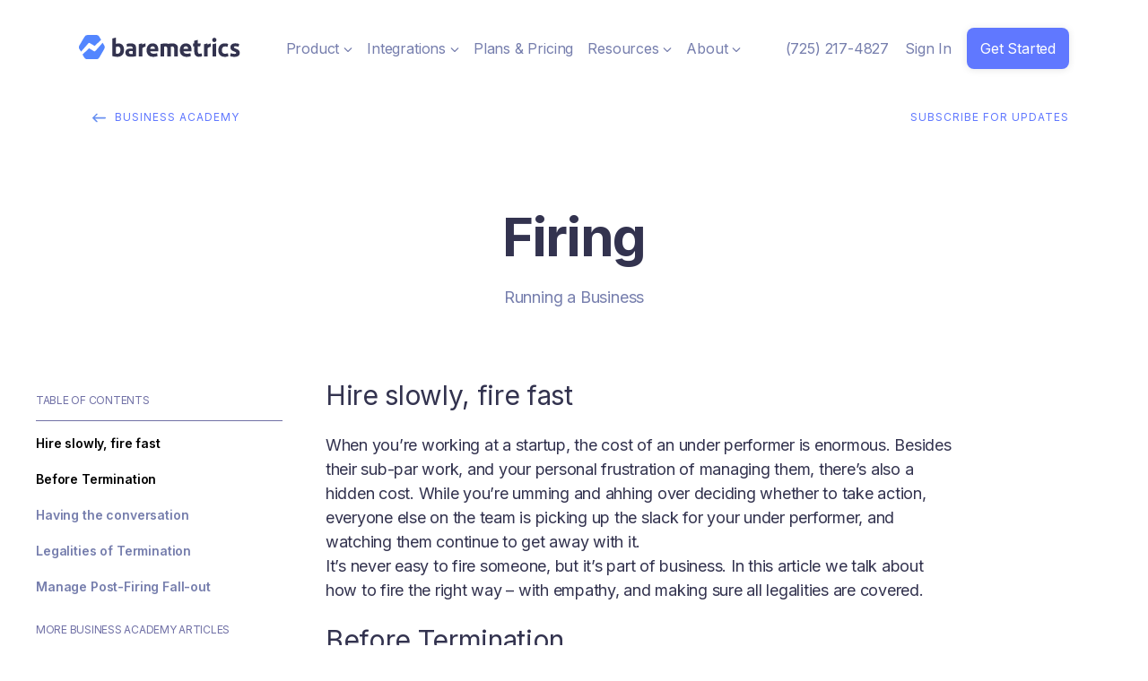

--- FILE ---
content_type: text/html; charset=UTF-8
request_url: https://baremetrics.com/academy/firing
body_size: 18458
content:
<!doctype html><html lang="en"><head>
    <meta charset="utf-8">
    <title>Firing - Baremetrics</title>
    <link rel="shortcut icon" href="https://baremetrics.com/hubfs/baremetrics-mark.png">
    <meta name="description" content="Hire slowly, fire fast When you’re working at a startup, the cost of an under performer is enormous. Besides their sub-par work, and your personal">
    
<link type="text/css" rel="stylesheet" href="https://baremetrics.com/hubfs/hub_generated/template_assets/1/125055295770/1761664873457/template__blog.min.css">

    <script src="https://cdnjs.cloudflare.com/ajax/libs/jquery/2.2.2/jquery.min.js" integrity="sha512-QAV866KcCo2YSgj8D7BW+Zn3Fe5wVKTWwzKtWy8mkW+tePcJL7JYilvdfrBFQcdz4ODD48GpIPnhTp9UDI37uw==" crossorigin="anonymous" referrerpolicy="no-referrer"></script>
    
    
    
    
    

    
    
    <meta name="viewport" content="width=device-width, initial-scale=1">

    
    <meta property="og:description" content="Hire slowly, fire fast When you’re working at a startup, the cost of an under performer is enormous. Besides their sub-par work, and your personal">
    <meta property="og:title" content="Firing - Baremetrics">
    <meta name="twitter:description" content="Hire slowly, fire fast When you’re working at a startup, the cost of an under performer is enormous. Besides their sub-par work, and your personal">
    <meta name="twitter:title" content="Firing - Baremetrics">

    

    
    <style>
a.cta_button{-moz-box-sizing:content-box !important;-webkit-box-sizing:content-box !important;box-sizing:content-box !important;vertical-align:middle}.hs-breadcrumb-menu{list-style-type:none;margin:0px 0px 0px 0px;padding:0px 0px 0px 0px}.hs-breadcrumb-menu-item{float:left;padding:10px 0px 10px 10px}.hs-breadcrumb-menu-divider:before{content:'›';padding-left:10px}.hs-featured-image-link{border:0}.hs-featured-image{float:right;margin:0 0 20px 20px;max-width:50%}@media (max-width: 568px){.hs-featured-image{float:none;margin:0;width:100%;max-width:100%}}.hs-screen-reader-text{clip:rect(1px, 1px, 1px, 1px);height:1px;overflow:hidden;position:absolute !important;width:1px}
</style>

<link rel="stylesheet" href="https://baremetrics.com/hubfs/hub_generated/template_assets/1/125059379780/1761664864091/template_main.min.css">
<link rel="stylesheet" href="https://cdnjs.cloudflare.com/ajax/libs/font-awesome/6.2.1/css/all.min.css">
<link rel="stylesheet" href="https://baremetrics.com/hubfs/hub_generated/template_assets/1/125058654318/1761664862878/template_theme-overrides.min.css">
<link rel="stylesheet" href="https://fonts.googleapis.com/css2?family=Oswald:wght@200;300;400;500;600;700&amp;family=Roboto:ital,wght@0,100;0,300;0,400;0,500;0,700;1,100;1,300;1,400;1,500&amp;display=swap">
<link rel="stylesheet" href="https://fonts.googleapis.com/css2?family=Inter:wght@400;500;600;700&amp;display=swap">
<link rel="stylesheet" href="https://baremetrics.com/hubfs/hub_generated/template_assets/1/125057853294/1761664861493/template_child.min.css">
<link rel="stylesheet" href="https://baremetrics.com/hubfs/hub_generated/template_assets/1/125059914775/1761664860355/template_child-2.css">
<link rel="stylesheet" href="https://baremetrics.com/hubfs/hub_generated/template_assets/1/125374675075/1761664860599/template_child3.min.css">
<link rel="stylesheet" href="https://baremetrics.com/hubfs/hub_generated/module_assets/1/126734090503/1743815491546/module_blog-bottom-pane.min.css">
<link rel="stylesheet" href="https://baremetrics.com/hubfs/hub_generated/module_assets/1/125064636315/1743815463202/module_social-icons.min.css">
<style>
  @font-face {
    font-family: "Roboto";
    font-weight: 400;
    font-style: normal;
    font-display: swap;
    src: url("/_hcms/googlefonts/Roboto/regular.woff2") format("woff2"), url("/_hcms/googlefonts/Roboto/regular.woff") format("woff");
  }
  @font-face {
    font-family: "Roboto";
    font-weight: 700;
    font-style: normal;
    font-display: swap;
    src: url("/_hcms/googlefonts/Roboto/700.woff2") format("woff2"), url("/_hcms/googlefonts/Roboto/700.woff") format("woff");
  }
  @font-face {
    font-family: "Inter";
    font-weight: 400;
    font-style: normal;
    font-display: swap;
    src: url("/_hcms/googlefonts/Inter/regular.woff2") format("woff2"), url("/_hcms/googlefonts/Inter/regular.woff") format("woff");
  }
  @font-face {
    font-family: "Inter";
    font-weight: 700;
    font-style: normal;
    font-display: swap;
    src: url("/_hcms/googlefonts/Inter/700.woff2") format("woff2"), url("/_hcms/googlefonts/Inter/700.woff") format("woff");
  }
  @font-face {
    font-family: "Oswald";
    font-weight: 400;
    font-style: normal;
    font-display: swap;
    src: url("/_hcms/googlefonts/Oswald/regular.woff2") format("woff2"), url("/_hcms/googlefonts/Oswald/regular.woff") format("woff");
  }
  @font-face {
    font-family: "Oswald";
    font-weight: 700;
    font-style: normal;
    font-display: swap;
    src: url("/_hcms/googlefonts/Oswald/700.woff2") format("woff2"), url("/_hcms/googlefonts/Oswald/700.woff") format("woff");
  }
</style>

<!-- Editor Styles -->
<style id="hs_editor_style" type="text/css">
#hs_cos_wrapper_contact_details  { display: block !important; margin-top: 40px !important }
</style>
    <script type="application/ld+json">
{
  "mainEntityOfPage" : {
    "@type" : "WebPage",
    "@id" : "https://baremetrics.com/academy/firing"
  },
  "author" : {
    "name" : "Josh Pigford",
    "url" : "https://baremetrics.com/academy/author/josh-pigford",
    "@type" : "Person"
  },
  "headline" : "Firing - Baremetrics",
  "datePublished" : "2017-02-27T00:00:00.000Z",
  "dateModified" : "2023-11-02T00:44:27.531Z",
  "publisher" : {
    "name" : "Baremetrics",
    "logo" : {
      "url" : "https://24299515.fs1.hubspotusercontent-na1.net/hubfs/24299515/baremetrics-mark.png",
      "@type" : "ImageObject"
    },
    "@type" : "Organization"
  },
  "@context" : "https://schema.org",
  "@type" : "BlogPosting"
}
</script>


    
<!--  Added by GoogleAnalytics4 integration -->
<script>
var _hsp = window._hsp = window._hsp || [];
window.dataLayer = window.dataLayer || [];
function gtag(){dataLayer.push(arguments);}

var useGoogleConsentModeV2 = true;
var waitForUpdateMillis = 1000;


if (!window._hsGoogleConsentRunOnce) {
  window._hsGoogleConsentRunOnce = true;

  gtag('consent', 'default', {
    'ad_storage': 'denied',
    'analytics_storage': 'denied',
    'ad_user_data': 'denied',
    'ad_personalization': 'denied',
    'wait_for_update': waitForUpdateMillis
  });

  if (useGoogleConsentModeV2) {
    _hsp.push(['useGoogleConsentModeV2'])
  } else {
    _hsp.push(['addPrivacyConsentListener', function(consent){
      var hasAnalyticsConsent = consent && (consent.allowed || (consent.categories && consent.categories.analytics));
      var hasAdsConsent = consent && (consent.allowed || (consent.categories && consent.categories.advertisement));

      gtag('consent', 'update', {
        'ad_storage': hasAdsConsent ? 'granted' : 'denied',
        'analytics_storage': hasAnalyticsConsent ? 'granted' : 'denied',
        'ad_user_data': hasAdsConsent ? 'granted' : 'denied',
        'ad_personalization': hasAdsConsent ? 'granted' : 'denied'
      });
    }]);
  }
}

gtag('js', new Date());
gtag('set', 'developer_id.dZTQ1Zm', true);
gtag('config', 'G-VK2218EHQ5');
</script>
<script async src="https://www.googletagmanager.com/gtag/js?id=G-VK2218EHQ5"></script>

<!-- /Added by GoogleAnalytics4 integration -->

<!--  Added by GoogleTagManager integration -->
<script>
var _hsp = window._hsp = window._hsp || [];
window.dataLayer = window.dataLayer || [];
function gtag(){dataLayer.push(arguments);}

var useGoogleConsentModeV2 = true;
var waitForUpdateMillis = 1000;



var hsLoadGtm = function loadGtm() {
    if(window._hsGtmLoadOnce) {
      return;
    }

    if (useGoogleConsentModeV2) {

      gtag('set','developer_id.dZTQ1Zm',true);

      gtag('consent', 'default', {
      'ad_storage': 'denied',
      'analytics_storage': 'denied',
      'ad_user_data': 'denied',
      'ad_personalization': 'denied',
      'wait_for_update': waitForUpdateMillis
      });

      _hsp.push(['useGoogleConsentModeV2'])
    }

    (function(w,d,s,l,i){w[l]=w[l]||[];w[l].push({'gtm.start':
    new Date().getTime(),event:'gtm.js'});var f=d.getElementsByTagName(s)[0],
    j=d.createElement(s),dl=l!='dataLayer'?'&l='+l:'';j.async=true;j.src=
    'https://www.googletagmanager.com/gtm.js?id='+i+dl;f.parentNode.insertBefore(j,f);
    })(window,document,'script','dataLayer','GTM-KG57T4X');

    window._hsGtmLoadOnce = true;
};

_hsp.push(['addPrivacyConsentListener', function(consent){
  if(consent.allowed || (consent.categories && consent.categories.analytics)){
    hsLoadGtm();
  }
}]);

</script>

<!-- /Added by GoogleTagManager integration -->


<script>
  window.intercomSettings = {
    api_base: "https://api-iam.intercom.io",
    app_id: "tq0xuv22"
  };
</script>

<script>
// We pre-filled your app ID in the widget URL: 'https://widget.intercom.io/widget/tq0xuv22'
(function(){var w=window;var ic=w.Intercom;if(typeof ic==="function"){ic('reattach_activator');ic('update',w.intercomSettings);}else{var d=document;var i=function(){i.c(arguments);};i.q=[];i.c=function(args){i.q.push(args);};w.Intercom=i;var l=function(){var s=d.createElement('script');s.type='text/javascript';s.async=true;s.src='https://widget.intercom.io/widget/tq0xuv22';var x=d.getElementsByTagName('script')[0];x.parentNode.insertBefore(s,x);};if(document.readyState==='complete'){l();}else if(w.attachEvent){w.attachEvent('onload',l);}else{w.addEventListener('load',l,false);}}})();
</script>

<!-- Reddit Pixel -->
<script>
!function(w,d){if(!w.rdt){var p=w.rdt=function(){p.sendEvent?p.sendEvent.apply(p,arguments):p.callQueue.push(arguments)};p.callQueue=[];var t=d.createElement("script");t.src="https://www.redditstatic.com/ads/pixel.js",t.async=!0;var s=d.getElementsByTagName("script")[0];s.parentNode.insertBefore(t,s)}}(window,document);rdt('init','a2_galq67r8i0m6');rdt('track', 'PageVisit');
</script>
<!-- DO NOT MODIFY UNLESS TO REPLACE A USER IDENTIFIER -->
<!-- End Reddit Pixel -->

<link rel="amphtml" href="https://baremetrics.com/academy/firing?hs_amp=true">

<meta property="og:url" content="https://baremetrics.com/academy/firing">
<meta name="twitter:card" content="summary">
<meta name="twitter:creator" content="@Shpigford">

<link rel="canonical" href="https://baremetrics.com/academy/firing">

<meta property="og:type" content="article">
<link rel="alternate" type="application/rss+xml" href="https://baremetrics.com/academy/rss.xml">
<meta name="twitter:domain" content="baremetrics.com">

<meta http-equiv="content-language" content="en">






    
    
    
  <meta name="generator" content="HubSpot"></head>
  <body>
<!--  Added by GoogleTagManager integration -->
<noscript><iframe src="https://www.googletagmanager.com/ns.html?id=GTM-KG57T4X" height="0" width="0" style="display:none;visibility:hidden"></iframe></noscript>

<!-- /Added by GoogleTagManager integration -->

    <div class="body-wrapper   hs-content-id-125116949611 hs-blog-post hs-blog-id-125082203184">

      
      
      <!--<div data-global-resource-path="Baremetrics_July2023/templates/partials/header.html"><div class="header-wrapper">
  <div class="custom_header">
    <div class="page-center">
      <div class="header_inner_wrap">
        <div class="header_logo">
          
          <div id="hs_cos_wrapper_header_logo" class="hs_cos_wrapper hs_cos_wrapper_widget hs_cos_wrapper_type_module widget-type-logo" style="" data-hs-cos-general-type="widget" data-hs-cos-type="module" >
  






















  
  <span id="hs_cos_wrapper_header_logo_hs_logo_widget" class="hs_cos_wrapper hs_cos_wrapper_widget hs_cos_wrapper_type_logo" style="" data-hs-cos-general-type="widget" data-hs-cos-type="logo" ><a href="/"  id="hs-link-header_logo_hs_logo_widget" style="border-width:0px;border:0px;"><img src="//24299515.fs1.hubspotusercontent-na1.net/hubfs/24299515/raw_assets/public/Baremetrics_July2023/images/baremetrics-logo.svg" class="hs-image-widget "  height="256" style="height: auto;width:188px;border-width:0px;border:0px;" width="188" alt="Baremetrics front page logo" title="Baremetrics front page logo"></a></span>
</div>
        </div>
        <div class="primary_menu">
          <span id="hs_cos_wrapper_primary_menu" class="hs_cos_wrapper hs_cos_wrapper_widget hs_cos_wrapper_type_menu" style="" data-hs-cos-general-type="widget" data-hs-cos-type="menu" ><div id="hs_menu_wrapper_primary_menu" class="hs-menu-wrapper active-branch no-flyouts hs-menu-flow-horizontal" role="navigation" data-sitemap-name="default" data-menu-id="162398227732" aria-label="Navigation Menu">
 <ul role="menu">
  <li class="hs-menu-item hs-menu-depth-1 hs-item-has-children" role="none"><a href="https://baremetrics.com/features/segmentation" aria-haspopup="true" aria-expanded="false" role="menuitem">Product</a>
   <ul role="menu" class="hs-menu-children-wrapper">
    <li class="hs-menu-item hs-menu-depth-2" role="none"><a href="https://baremetrics.com/features/metrics" role="menuitem"><span>Metrics</span> Track, analyze, improve - effortlessly.</a></li>
    <li class="hs-menu-item hs-menu-depth-2" role="none"><a href="https://baremetrics.com/features/segmentation" role="menuitem"><span>Segmentation</span>Comparative customer insights.</a></li>
    <li class="hs-menu-item hs-menu-depth-2" role="none"><a href="https://baremetrics.com/features/forecasting" role="menuitem"><span>Forecast+</span>Plan for the future, easily.</a></li>
    <li class="hs-menu-item hs-menu-depth-2" role="none"><a href="https://baremetrics.com/features/augmentation" role="menuitem"><span>Augmentation</span>Make your metrics more insightful.</a></li>
    <li class="hs-menu-item hs-menu-depth-2" role="none"><a href="https://baremetrics.com/features/recover" role="menuitem"><span>Recover</span>Get help with failing charges.</a></li>
    <li class="hs-menu-item hs-menu-depth-2" role="none"><a href="https://baremetrics.com/features/benchmarks" role="menuitem"><span>Benchmarks</span>How does your company compare?</a></li>
    <li class="hs-menu-item hs-menu-depth-2" role="none"><a href="https://baremetrics.com/features/cancellation-insights" role="menuitem"><span>Cancellation Insights</span>Learn why your customers cancel.</a></li>
    <li class="hs-menu-item hs-menu-depth-2" role="none"><a href="https://baremetrics.com/features/api" role="menuitem"><span>Analytics API</span>Extend and integrate Baremetrics.</a></li>
    <li class="hs-menu-item hs-menu-depth-2" role="none"><a href="javascript:;" role="menuitem"></a></li>
    <li class="hs-menu-item hs-menu-depth-2" role="none"><a href="https://baremetrics.com/features/email-reports" role="menuitem"><span>Email Reports</span>Scheduled or instant updates.</a></li>
    <li class="hs-menu-item hs-menu-depth-2" role="none"><a href="javascript:;" role="menuitem"></a></li>
    <li class="hs-menu-item hs-menu-depth-2" role="none"><a href="https://baremetrics.com/features/slack-tools" role="menuitem"><span>Slack Tools</span>The best tool just got better.</a></li>
   </ul></li>
  <li class="hs-menu-item hs-menu-depth-1" role="none"><a href="https://baremetrics.com/blog" role="menuitem">Blog</a></li>
  <li class="hs-menu-item hs-menu-depth-1 hs-item-has-children" role="none"><a href="javascript:;" aria-haspopup="true" aria-expanded="false" role="menuitem">More</a>
   <ul role="menu" class="hs-menu-children-wrapper">
    <li class="hs-menu-item hs-menu-depth-2 hs-item-has-children" role="none"><a href="javascript:;" role="menuitem">Publications</a>
     <ul role="menu" class="hs-menu-children-wrapper">
      <li class="hs-menu-item hs-menu-depth-3" role="none"><a href="https://baremetrics.com/blog" role="menuitem">Blog</a></li>
      <li class="hs-menu-item hs-menu-depth-3" role="none"><a href="https://baremetrics.com/academy" role="menuitem">Academy</a></li>
      <li class="hs-menu-item hs-menu-depth-3" role="none"><a href="https://baremetrics.com/founder-chats" role="menuitem">Founder Chats</a></li>
     </ul></li>
    <li class="hs-menu-item hs-menu-depth-2 hs-item-has-children" role="none"><a href="javascript:;" role="menuitem">The Open Project</a>
     <ul role="menu" class="hs-menu-children-wrapper">
      <li class="hs-menu-item hs-menu-depth-3" role="none"><a href="https://baremetrics.com/open-benchmarks" role="menuitem">Benchmarks</a></li>
      <li class="hs-menu-item hs-menu-depth-3" role="none"><a href="https://baremetrics.com/open-startups" role="menuitem">Startups</a></li>
      <li class="hs-menu-item hs-menu-depth-3" role="none"><a href="https://baremetrics.com/accelerator" role="menuitem">Accelerator</a></li>
     </ul></li>
    <li class="hs-menu-item hs-menu-depth-2 hs-item-has-children" role="none"><a href="javascript:;" role="menuitem">Company</a>
     <ul role="menu" class="hs-menu-children-wrapper">
      <li class="hs-menu-item hs-menu-depth-3" role="none"><a href="https://baremetrics.com/about" role="menuitem">About</a></li>
      <li class="hs-menu-item hs-menu-depth-3" role="none"><a href="https://baremetrics.com/customers" role="menuitem">Customers</a></li>
      <li class="hs-menu-item hs-menu-depth-3" role="none"><a href="https://baremetrics.com/wall-of-love" role="menuitem">Wall of Love</a></li>
      <li class="hs-menu-item hs-menu-depth-3" role="none"><a href="https://baremetrics.com/experts" role="menuitem">Experts</a></li>
      <li class="hs-menu-item hs-menu-depth-3" role="none"><a href="https://demo.baremetrics.com/?_gl=1*b6jgnh*_gcl_au*MTUwNTMyMzczNi4xNjg5NTY2MzUw" role="menuitem">Live Demo</a></li>
     </ul></li>
    <li class="hs-menu-item hs-menu-depth-2 hs-item-has-children" role="none"><a href="javascript:;" role="menuitem">Help &amp; Support</a>
     <ul role="menu" class="hs-menu-children-wrapper">
      <li class="hs-menu-item hs-menu-depth-3" role="none"><a href="https://developers.baremetrics.com/reference/introduction" role="menuitem">Developers</a></li>
      <li class="hs-menu-item hs-menu-depth-3" role="none"><a href="https://help.baremetrics.com/?_gl=1*b6jgnh*_gcl_au*MTUwNTMyMzczNi4xNjg5NTY2MzUw" role="menuitem">Help Center</a></li>
     </ul></li>
   </ul></li>
 </ul>
</div></span> 
        </div>

        
        <div class="navigation-language">
          <ul>
            <li>
              <a>
                <span></span>
              </a>
              <ul>
                <li>
                  <a href="/"><span></span> English</a>
                </li>
                <li>
                  <a href="/ja/" ><span ></span> 日本語</a>
                </li>
              </ul>
            </li>
          </ul>
        </div>
        

        <div class="header_right_side">
          <div id="hs_cos_wrapper_header_contact_details" class="hs_cos_wrapper hs_cos_wrapper_widget hs_cos_wrapper_type_module widget-type-rich_text" style="" data-hs-cos-general-type="widget" data-hs-cos-type="module" ><span id="hs_cos_wrapper_header_contact_details_" class="hs_cos_wrapper hs_cos_wrapper_widget hs_cos_wrapper_type_rich_text" style="" data-hs-cos-general-type="widget" data-hs-cos-type="rich_text" ><ul>
<li style="line-height: 1;"><a href="tel:+17252174827" rel="noopener">(725) 217-4827</a></li>
<li><a href="https://app.baremetrics.com/users/sign_in">Sign In</a></li>
<li><div class="hs-cta-embed hs-cta-simple-placeholder hs-cta-embed-171181331375"
  style="max-width:100%; max-height:100%; width:145px;height:42.390625px" data-hubspot-wrapper-cta-id="171181331375">
  <a href="/hs/cta/wi/redirect?encryptedPayload=AVxigLLWwo24SxBmr6u69WpzQUM5yVWYiD8a%2F4GW7K31L2m7MY9cMnDHQisl1tR3TfSr0IpxpFm9p0y4Ah8EWTkh74nv%2BVKS1GyfJ3Ha2uB6Y2XnoSdxEXZex482fBs4veIiy%2F4V6W119S3JUXx8FEQBAiu3q%2Flt%2FDLZ2WMidvbZVYsg7d%2FsnEb2GrQB42R0&webInteractiveContentId=171181331375&portalId=24299515" target="_blank" rel="noopener" crossorigin="anonymous">
    <img alt="Get Started" loading="lazy" src="https://no-cache.hubspot.com/cta/default/24299515/interactive-171181331375.png" style="height: 100%; width: 100%; object-fit: fill"
      onerror="this.style.display='none'" />
  </a>
</div>
</li>
</ul></span></div>
        </div>

        <div class="mobile_wrapper">
          <div class="icon-hamburger" ></div>
          <div class="mobile_menu-wrapper">
            <div class="icon-close"></div>
            <div class="mobile_menu">
              <span id="hs_cos_wrapper_mobile_menu" class="hs_cos_wrapper hs_cos_wrapper_widget hs_cos_wrapper_type_menu" style="" data-hs-cos-general-type="widget" data-hs-cos-type="menu" ><div id="hs_menu_wrapper_mobile_menu" class="hs-menu-wrapper active-branch no-flyouts hs-menu-flow-horizontal" role="navigation" data-sitemap-name="default" data-menu-id="162398227266" aria-label="Navigation Menu">
 <ul role="menu">
  <li class="hs-menu-item hs-menu-depth-1 hs-item-has-children" role="none"><a href="javascript:;" aria-haspopup="true" aria-expanded="false" role="menuitem">Product</a>
   <ul role="menu" class="hs-menu-children-wrapper">
    <li class="hs-menu-item hs-menu-depth-2" role="none"><a href="https://baremetrics.com/features/metrics" role="menuitem">Metrics</a></li>
    <li class="hs-menu-item hs-menu-depth-2" role="none"><a href="https://baremetrics.com/features/forecasting" role="menuitem">Forecast+</a></li>
    <li class="hs-menu-item hs-menu-depth-2" role="none"><a href="https://baremetrics.com/features/recover" role="menuitem">Recover</a></li>
    <li class="hs-menu-item hs-menu-depth-2" role="none"><a href="https://baremetrics.com/features/cancellation-insights" role="menuitem">Cancellation Insights</a></li>
    <li class="hs-menu-item hs-menu-depth-2" role="none"><a href="https://baremetrics.com/features/segmentation" role="menuitem">Segmentation</a></li>
    <li class="hs-menu-item hs-menu-depth-2" role="none"><a href="https://baremetrics.com/features/augmentation" role="menuitem">Augmentation</a></li>
    <li class="hs-menu-item hs-menu-depth-2" role="none"><a href="https://baremetrics.com/features/benchmarks" role="menuitem">Benchmarks</a></li>
    <li class="hs-menu-item hs-menu-depth-2" role="none"><a href="https://baremetrics.com/features/api" role="menuitem">Analytics API</a></li>
    <li class="hs-menu-item hs-menu-depth-2" role="none"><a href="https://baremetrics.com/features/email-reports" role="menuitem">Email Reports</a></li>
    <li class="hs-menu-item hs-menu-depth-2" role="none"><a href="https://baremetrics.com/features/slack-tools" role="menuitem">Slack Tools</a></li>
   </ul></li>
  <li class="hs-menu-item hs-menu-depth-1 hs-item-has-children" role="none"><a href="javascript:;" aria-haspopup="true" aria-expanded="false" role="menuitem">Publications</a>
   <ul role="menu" class="hs-menu-children-wrapper">
    <li class="hs-menu-item hs-menu-depth-2" role="none"><a href="https://baremetrics.com/blog" role="menuitem">Blog</a></li>
    <li class="hs-menu-item hs-menu-depth-2" role="none"><a href="https://baremetrics.com/academy" role="menuitem">Academy</a></li>
   </ul></li>
  <li class="hs-menu-item hs-menu-depth-1 hs-item-has-children" role="none"><a href="javascript:;" aria-haspopup="true" aria-expanded="false" role="menuitem">Company</a>
   <ul role="menu" class="hs-menu-children-wrapper">
    <li class="hs-menu-item hs-menu-depth-2" role="none"><a href="https://baremetrics.com/about" role="menuitem">About</a></li>
    <li class="hs-menu-item hs-menu-depth-2" role="none"><a href="https://baremetrics.com/wall-of-love" role="menuitem">Wall of Love</a></li>
    <li class="hs-menu-item hs-menu-depth-2" role="none"><a href="https://baremetrics.com/customers" role="menuitem">Customers</a></li>
   </ul></li>
 </ul>
</div></span> 
            </div>
            <div class="mobile_bottom">
              <div id="hs_cos_wrapper_contact_details" class="hs_cos_wrapper hs_cos_wrapper_widget hs_cos_wrapper_type_module widget-type-rich_text" style="" data-hs-cos-general-type="widget" data-hs-cos-type="module" ><span id="hs_cos_wrapper_contact_details_" class="hs_cos_wrapper hs_cos_wrapper_widget hs_cos_wrapper_type_rich_text" style="" data-hs-cos-general-type="widget" data-hs-cos-type="rich_text" ><ul>
<li><a href="tel:+18559486210">1-855-948-6210</a></li>
<li><a href="https://app.baremetrics.com/users/sign_in">Sign In</a></li>
<li></li>
</ul></span></div>
            </div>
          </div>
        </div>
      </div>
    </div>
  </div>
</div></div>-->
      <div data-global-resource-path="Baremetrics_July2023/templates/partials/mega-menu-2024.html"><div class="header-wrapper">
  <div class="custom_header">
    <div class="page-center page-center-2024-mobile">
      <div class="header_inner_wrap">
        <div class="header_logo header-logo-2024-mobile">
          
          <div id="hs_cos_wrapper_header_logo" class="hs_cos_wrapper hs_cos_wrapper_widget hs_cos_wrapper_type_module widget-type-logo" style="" data-hs-cos-general-type="widget" data-hs-cos-type="module">
  






















  
  <span id="hs_cos_wrapper_header_logo_hs_logo_widget" class="hs_cos_wrapper hs_cos_wrapper_widget hs_cos_wrapper_type_logo" style="" data-hs-cos-general-type="widget" data-hs-cos-type="logo"><a href="/" id="hs-link-header_logo_hs_logo_widget" style="border-width:0px;border:0px;"><img src="https://baremetrics.com/hubfs/raw_assets/public/Baremetrics_July2023/images/baremetrics-logo.svg" class="hs-image-widget " height="256" style="height: auto;width:188px;border-width:0px;border:0px;" width="188" alt="Baremetrics front page logo" title="Baremetrics front page logo"></a></span>
</div>
        </div>
          
          <div class="primary-menu-2024">
            <div class="primary-menu-2024_item">
              <div class="primary-menu-2024_title">Product <span class="primary-menu-2024_title-arrow"></span></div>
              <div class="primary-menu-2024__submenu">
                <div class="primary-menu-2024__submenu-container">
                  <div class="primary-menu-2024__submenu-col">
                    <p class="primary-menu-2024__submenu-col-title">PRODUCT</p>
                    <a href="https://baremetrics.com/features/metrics" class="primary-menu-2024__submenu-col-item">
                      <div class="primary-menu-2024__submenu-col-item-left">
                        <div class="primary-menu-2024__submenu-col-item-left-icon-sa"></div>
                      </div>
                      <div class="primary-menu-2024__submenu-col-item-right">
                        <p class="primary-menu-2024__submenu-col-item-right-title">Subscription Analytics</p>
                        <p class="primary-menu-2024__submenu-col-item-right-description">
                          Track, analyze, and improve your subscription business.
                        </p>
                      </div>
                    </a>
                    <a href="https://baremetrics.com/features/recover" class="primary-menu-2024__submenu-col-item">
                      <div class="primary-menu-2024__submenu-col-item-left">
                        <div class="primary-menu-2024__submenu-col-item-left-icon-pr"></div>
                      </div>
                      <div class="primary-menu-2024__submenu-col-item-right">
                        <p class="primary-menu-2024__submenu-col-item-right-title">Payment Recovery</p>
                        <p class="primary-menu-2024__submenu-col-item-right-description">
                          Get help with failing charges and recover revenue.
                        </p>
                      </div>
                    </a>
                    <a href="https://baremetrics.com/features/cancellation-insights" class="primary-menu-2024__submenu-col-item">
                      <div class="primary-menu-2024__submenu-col-item-left">
                        <div class="primary-menu-2024__submenu-col-item-left-icon-ci"></div>
                      </div>
                      <div class="primary-menu-2024__submenu-col-item-right">
                        <p class="primary-menu-2024__submenu-col-item-right-title">Cancellation Insights</p>
                        <p class="primary-menu-2024__submenu-col-item-right-description">
                          Gain insights into why customers cancel and reduce churn.
                        </p>
                      </div>
                    </a>
                    <a href="https://baremetrics.com/features/forecasting" class="primary-menu-2024__submenu-col-item">
                      <div class="primary-menu-2024__submenu-col-item-left">
                        <div class="primary-menu-2024__submenu-col-item-left-icon-ff"></div>
                      </div>
                      <div class="primary-menu-2024__submenu-col-item-right">
                        <p class="primary-menu-2024__submenu-col-item-right-title">Financial Forecasting</p>
                        <p class="primary-menu-2024__submenu-col-item-right-description">
                          Make future planning simple with accurate financial forecasts.
                        </p>
                      </div>
                    </a>
                  </div>
                  <div class="primary-menu-2024__submenu-col">
                    <p class="primary-menu-2024__submenu-col-title">RECOMMENDED</p>
                    <div class="nav-2024-product-recommended">
                      <p class="nav-2024-product-recommended-heading">Interactive Demo</p>
                      <p class="nav-2024-product-recommended-text">View our live demo environment to see Baremetrics in action and learn how it can benefit your business.</p>
                      <a href="https://demo.baremetrics.com/" class="nav-2024-product-recommended-link">Try now</a>
                    </div>
                  </div>
                  <div class="primary-menu-2024__submenu-col">
                    <p class="primary-menu-2024__submenu-col-title">FREE TRIAL</p>
                    <div class="nav-2024-product-trial">
                      <p class="nav-2024-product-trial-heading">Free trial</p>
                      <p class="nav-2024-product-trial-text">Unlock Subscription Growth, Insights &amp; Success with Baremetrics</p>
                      <a href="https://app.baremetrics.com/users/sign_up" class="nav-2024-product-trial-link">Try for free</a>
                    </div>
                  </div>
                </div>
              </div>
            </div>
            <div class="primary-menu-2024_item">
              <div class="primary-menu-2024_title">Integrations <span class="primary-menu-2024_title-arrow"></span></div>
              <div class="primary-menu-2024__submenu">
                <div class="primary-menu-2024__submenu-container">
                  <div class="primary-menu-2024__submenu-col">
                    <p class="primary-menu-2024__submenu-col-title">INTEGRATIONS</p>
                    <a href="https://baremetrics.com/apple-itunes-app-store-connect" class="primary-menu-2024__submenu-col-item primary-menu-2024__submenu-col-integrations">
                      <div class="primary-menu-2024__submenu-col-item-left">
                        <div class="primary-menu-2024__submenu-col-item-left-icon-apple-pay"></div>
                      </div>
                      <div class="primary-menu-2024__submenu-col-item-right">
                        <p class="primary-menu-2024__submenu-col-item-right-title">Apple App Store</p>
                      </div>
                    </a>
                    <a href="https://baremetrics.com/google-play" class="primary-menu-2024__submenu-col-item primary-menu-2024__submenu-col-integrations">
                      <div class="primary-menu-2024__submenu-col-item-left">
                        <div class="primary-menu-2024__submenu-col-item-left-icon-google-play-store"></div>
                      </div>
                      <div class="primary-menu-2024__submenu-col-item-right">
                        <p class="primary-menu-2024__submenu-col-item-right-title">Google Play Store</p>
                      </div>
                    </a>
                    <a href="https://baremetrics.com/shopify-partners" class="primary-menu-2024__submenu-col-item primary-menu-2024__submenu-col-integrations">
                      <div class="primary-menu-2024__submenu-col-item-left">
                        <div class="primary-menu-2024__submenu-col-item-left-icon-shopify"></div>
                      </div>
                      <div class="primary-menu-2024__submenu-col-item-right">
                        <p class="primary-menu-2024__submenu-col-item-right-title">Shopify</p>
                      </div>
                    </a>
                    <a href="https://baremetrics.com/stripe" class="primary-menu-2024__submenu-col-item primary-menu-2024__submenu-col-integrations">
                      <div class="primary-menu-2024__submenu-col-item-left">
                        <div class="primary-menu-2024__submenu-col-item-left-icon-stripe"></div>
                      </div>
                      <div class="primary-menu-2024__submenu-col-item-right">
                        <p class="primary-menu-2024__submenu-col-item-right-title">Stripe</p>
                      </div>
                    </a>
                    <a href="https://baremetrics.com/braintree" class="primary-menu-2024__submenu-col-item primary-menu-2024__submenu-col-integrations">
                      <div class="primary-menu-2024__submenu-col-item-left">
                        <div class="primary-menu-2024__submenu-col-item-left-icon-braintree"></div>
                      </div>
                      <div class="primary-menu-2024__submenu-col-item-right">
                        <p class="primary-menu-2024__submenu-col-item-right-title">Braintree</p>
                      </div>
                    </a>
                  </div>
                  <div class="primary-menu-2024__submenu-col">
                    <p class="primary-menu-2024__submenu-col-title"></p>
                    <a href="https://baremetrics.com/chargebee" class="primary-menu-2024__submenu-col-item primary-menu-2024__submenu-col-integrations">
                      <div class="primary-menu-2024__submenu-col-item-left">
                        <div class="primary-menu-2024__submenu-col-item-left-icon-chargebee"></div>
                      </div>
                      <div class="primary-menu-2024__submenu-col-item-right">
                        <p class="primary-menu-2024__submenu-col-item-right-title">Chargebee</p>
                      </div>
                    </a>
                    <a href="https://baremetrics.com/recurly" class="primary-menu-2024__submenu-col-item primary-menu-2024__submenu-col-integrations">
                      <div class="primary-menu-2024__submenu-col-item-left">
                        <div class="primary-menu-2024__submenu-col-item-left-icon-reculry"></div>
                      </div>
                      <div class="primary-menu-2024__submenu-col-item-right">
                        <p class="primary-menu-2024__submenu-col-item-right-title">Recurly</p>
                      </div>
                    </a>
                    <a href="https://baremetrics.com/quickbooks" class="primary-menu-2024__submenu-col-item primary-menu-2024__submenu-col-integrations">
                      <div class="primary-menu-2024__submenu-col-item-left">
                        <div class="primary-menu-2024__submenu-col-item-left-icon-quickbooks"></div>
                      </div>
                      <div class="primary-menu-2024__submenu-col-item-right">
                        <p class="primary-menu-2024__submenu-col-item-right-title">Quickbooks Online</p>
                      </div>
                    </a>
                    <a href="https://baremetrics.com/xero" class="primary-menu-2024__submenu-col-item primary-menu-2024__submenu-col-integrations">
                      <div class="primary-menu-2024__submenu-col-item-left">
                        <div class="primary-menu-2024__submenu-col-item-left-icon-xero"></div>
                      </div>
                      <div class="primary-menu-2024__submenu-col-item-right">
                        <p class="primary-menu-2024__submenu-col-item-right-title">Xero</p>
                      </div>
                    </a>
                    <a href="https://baremetrics.com/features/api" class="primary-menu-2024__submenu-col-item primary-menu-2024__submenu-col-integrations">
                      <div class="primary-menu-2024__submenu-col-item-left">
                        <div class="primary-menu-2024__submenu-col-item-left-icon-universal-connector"></div>
                      </div>
                      <div class="primary-menu-2024__submenu-col-item-right">
                        <p class="primary-menu-2024__submenu-col-item-right-title">Universal Connector</p>
                      </div>
                    </a>
                  </div>
                  <div class="primary-menu-2024__submenu-col">
                    <p class="primary-menu-2024__submenu-col-title">UNIFIED CONNECTIONS</p>
                    <a href="https://baremetrics.com/blog/baremetrics-stripe-platform-integrations"><div class="primary-menu-2024__submenu-col-unified-connection"></div></a>
                    <p class="primary-menu-2024__submenu-col-unified-connection-text">
                      View all your subscriptions together to provide a holistic view of your companies health.
                    </p>
                  </div>
                </div>
              </div>
            </div>
            <div class="primary-menu-2024_item">
              <div class="primary-menu-2024_title"><a href="https://baremetrics.com/pricing">Plans &amp; Pricing </a></div>
            </div>
            <div class="primary-menu-2024_item">
              <div class="primary-menu-2024_title">Resources <span class="primary-menu-2024_title-arrow"></span></div>
              <div class="primary-menu-2024__submenu">
                <div class="primary-menu-2024__submenu-container">
                  <div class="primary-menu-2024__submenu-col">
                    <p class="primary-menu-2024__submenu-col-title">TRENDING TOPICS</p>
                    <a href="https://baremetrics.com/academy/saas-metrics" class="primary-menu-2024__submenu-col-item primary-menu-2024__submenu-col-item-trending-topics">
                      <div class="primary-menu-2024__submenu-col-item-left-trending-topics">
                        <div class="primary-menu-2024__submenu-col-item-left-icon-trending-topics-1"></div>
                      </div>
                      <div class="primary-menu-2024__submenu-col-item-right">
                        <p class="primary-menu-2024__submenu-col-item-right-title-trending-topics">SaaS Metrics</p>
                        <p class="primary-menu-2024__submenu-col-item-right-description-trending-topics">
                          Get the insights that reveal the truth of your business, and how to grow it.
                        </p>
                      </div>
                    </a>
                    <a href="https://baremetrics.com/blog/startup-financial-model-building-a-startup-financial-model" class="primary-menu-2024__submenu-col-item primary-menu-2024__submenu-col-item-trending-topics">
                      <div class="primary-menu-2024__submenu-col-item-left-trending-topics">
                        <div class="primary-menu-2024__submenu-col-item-left-icon-trending-topics-2"></div>
                      </div>
                      <div class="primary-menu-2024__submenu-col-item-right">
                        <p class="primary-menu-2024__submenu-col-item-right-title-trending-topics">Financial Forecasting</p>
                        <p class="primary-menu-2024__submenu-col-item-right-description-trending-topics">
                          Using real-time data, you can create models based on your business, and your future goals.
                        </p>
                      </div>
                    </a>
                    <a href="https://baremetrics.com/blog/dunning-management" class="primary-menu-2024__submenu-col-item primary-menu-2024__submenu-col-item-trending-topics">
                      <div class="primary-menu-2024__submenu-col-item-left-trending-topics">
                        <div class="primary-menu-2024__submenu-col-item-left-icon-trending-topics-4"></div>
                      </div>
                      <div class="primary-menu-2024__submenu-col-item-right">
                        <p class="primary-menu-2024__submenu-col-item-right-title-trending-topics">Dunning</p>
                        <p class="primary-menu-2024__submenu-col-item-right-description-trending-topics">
                          Failed payments are a monthly issue for subscription businesses. How to best recapture these customers?
                        </p>
                      </div>
                    </a>
                    <a href="https://baremetrics.com/blog/saas-pricing-models" class="primary-menu-2024__submenu-col-item primary-menu-2024__submenu-col-item-trending-topics">
                      <div class="primary-menu-2024__submenu-col-item-left-trending-topics">
                        <div class="primary-menu-2024__submenu-col-item-left-icon-trending-topics-3"></div>
                      </div>
                      <div class="primary-menu-2024__submenu-col-item-right">
                        <p class="primary-menu-2024__submenu-col-item-right-title-trending-topics">Pricing</p>
                        <p class="primary-menu-2024__submenu-col-item-right-description-trending-topics">
                          Experiment and optimize your pricing to secure the largest customer base.
                        </p>
                      </div>
                    </a>
                    <a href="https://baremetrics.com/blog/what-is-customer-segmentation" class="primary-menu-2024__submenu-col-item primary-menu-2024__submenu-col-item-trending-topics">
                      <div class="primary-menu-2024__submenu-col-item-left-trending-topics">
                        <div class="primary-menu-2024__submenu-col-item-left-icon-trending-topics-5"></div>
                      </div>
                      <div class="primary-menu-2024__submenu-col-item-right">
                        <p class="primary-menu-2024__submenu-col-item-right-title-trending-topics">Segmentation</p>
                        <p class="primary-menu-2024__submenu-col-item-right-description-trending-topics">
                          Different customers need different treatment. Organize and analyze your user groups.
                        </p>
                      </div>
                    </a>
                    <a href="https://baremetrics.com/academy/saas-calculate-mrr" class="primary-menu-2024__submenu-col-item primary-menu-2024__submenu-col-item-trending-topics">
                      <div class="primary-menu-2024__submenu-col-item-left-trending-topics">
                        <div class="primary-menu-2024__submenu-col-item-left-icon-trending-topics-6"></div>
                      </div>
                      <div class="primary-menu-2024__submenu-col-item-right">
                        <p class="primary-menu-2024__submenu-col-item-right-title-trending-topics">MRR</p>
                        <p class="primary-menu-2024__submenu-col-item-right-description-trending-topics">
                          Understanding MRR is a key step toward building a profitable business.
                        </p>
                      </div>
                    </a>
                    <a href="https://baremetrics.com/academy/retention-rate" class="primary-menu-2024__submenu-col-item primary-menu-2024__submenu-col-item-trending-topics">
                      <div class="primary-menu-2024__submenu-col-item-left-trending-topics">
                        <div class="primary-menu-2024__submenu-col-item-left-icon-trending-topics-7"></div>
                      </div>
                      <div class="primary-menu-2024__submenu-col-item-right">
                        <p class="primary-menu-2024__submenu-col-item-right-title-trending-topics">Retention</p>
                        <p class="primary-menu-2024__submenu-col-item-right-description-trending-topics">
                          Keep customers using your service and head-off churn before it happens.
                        </p>
                      </div>
                    </a>
                    <a href="https://baremetrics.com/academy/churn" class="primary-menu-2024__submenu-col-item primary-menu-2024__submenu-col-item-trending-topics">
                      <div class="primary-menu-2024__submenu-col-item-left-trending-topics">
                        <div class="primary-menu-2024__submenu-col-item-left-icon-trending-topics-7"></div>
                      </div>
                      <div class="primary-menu-2024__submenu-col-item-right">
                        <p class="primary-menu-2024__submenu-col-item-right-title-trending-topics">Churn</p>
                        <p class="primary-menu-2024__submenu-col-item-right-description-trending-topics">
                          Understanding why customers leave, using data and insights, is the first step to retaining them.
                        </p>
                      </div>
                    </a>
                  </div>
                  <div class="primary-menu-2024__submenu-col">
                    <p class="primary-menu-2024__submenu-col-title">PUBLICATIONS</p>
                    <a href="https://baremetrics.com/blog" class="primary-menu-2024__submenu-col-item">
                      <div class="primary-menu-2024__submenu-col-item-left">
                        <div class="primary-menu-2024__submenu-col-item-left-icon-blog"></div>
                      </div>
                      <div class="primary-menu-2024__submenu-col-item-right">
                        <p class="primary-menu-2024__submenu-col-item-right-title">Blog</p>
                        <p class="primary-menu-2024__submenu-col-item-right-description">
                          Founders Journey: true experiences, challenges, and what the road to success really looks like.
                        </p>
                      </div>
                    </a>
                    <a href="https://baremetrics.com/academy" class="primary-menu-2024__submenu-col-item">
                      <div class="primary-menu-2024__submenu-col-item-left">
                        <div class="primary-menu-2024__submenu-col-item-left-icon-academy"></div>
                      </div>
                      <div class="primary-menu-2024__submenu-col-item-right">
                        <p class="primary-menu-2024__submenu-col-item-right-title">Academy</p>
                        <p class="primary-menu-2024__submenu-col-item-right-description">
                          Access a wealth of resources designed to help you master your business metrics and growth strategies.
                        </p>
                      </div>
                    </a>
                    <a href="https://baremetrics.com/founder-chats" class="primary-menu-2024__submenu-col-item">
                      <div class="primary-menu-2024__submenu-col-item-left">
                        <div class="primary-menu-2024__submenu-col-item-left-icon-founders-chats"></div>
                      </div>
                      <div class="primary-menu-2024__submenu-col-item-right">
                        <p class="primary-menu-2024__submenu-col-item-right-title">Founders Chats</p>
                        <p class="primary-menu-2024__submenu-col-item-right-description">
                          In-depth conversations with successful founders discussing their journeys and the lessons they've learned.
                        </p>
                      </div>
                    </a>
                    <p class="primary-menu-2024__submenu-col-title primary-menu-2024__submenu-col-title-bottom">HELP &amp; SUPPORT</p>
                    <a href="https://developers.baremetrics.com/reference/introduction" class="primary-menu-2024__submenu-col-item">
                      <div class="primary-menu-2024__submenu-col-item-left">
                        <div class="primary-menu-2024__submenu-col-item-left-icon-developers"></div>
                      </div>
                      <div class="primary-menu-2024__submenu-col-item-right">
                        <p class="primary-menu-2024__submenu-col-item-right-title">Developers</p>
                        <p class="primary-menu-2024__submenu-col-item-right-description">
                          Extend and Integrate Baremetrics
                        </p>
                      </div>
                    </a>
                    <a href="https://help.baremetrics.com/en/" class="primary-menu-2024__submenu-col-item">
                      <div class="primary-menu-2024__submenu-col-item-left">
                        <div class="primary-menu-2024__submenu-col-item-left-icon-help-center"></div>
                      </div>
                      <div class="primary-menu-2024__submenu-col-item-right">
                        <p class="primary-menu-2024__submenu-col-item-right-title">Help Center</p>
                        <p class="primary-menu-2024__submenu-col-item-right-description">
                          Get answers to common questions and learn how to get the most out of Baremetrics.
                        </p>
                      </div>
                    </a>
                    <a href="https://baremetrics.com/experts" class="primary-menu-2024__submenu-col-item">
                      <div class="primary-menu-2024__submenu-col-item-left">
                        <div class="primary-menu-2024__submenu-col-item-left-icon-experts"></div>
                      </div>
                      <div class="primary-menu-2024__submenu-col-item-right">
                        <p class="primary-menu-2024__submenu-col-item-right-title">Experts</p>
                        <p class="primary-menu-2024__submenu-col-item-right-description">
                          The best consultants, agencies, and specialized services to help you grow.
                        </p>
                      </div>
                    </a>
                  </div>
                  <div class="primary-menu-2024__submenu-col">
                    <p class="primary-menu-2024__submenu-col-title">THE OPEN PROJECT</p>
                    <a href="https://baremetrics.com/open-benchmarks" class="primary-menu-2024__submenu-col-item">
                      <div class="primary-menu-2024__submenu-col-item-left">
                        <div class="primary-menu-2024__submenu-col-item-left-icon-benchmarks"></div>
                      </div>
                      <div class="primary-menu-2024__submenu-col-item-right">
                        <p class="primary-menu-2024__submenu-col-item-right-title">Benchmarks</p>
                        <p class="primary-menu-2024__submenu-col-item-right-description">
                          Have an idea of how other SaaS companies are doing and see how your business stacks up.
                        </p>
                      </div>
                    </a>
                    <a href="https://baremetrics.com/open-startups" class="primary-menu-2024__submenu-col-item">
                      <div class="primary-menu-2024__submenu-col-item-left">
                        <div class="primary-menu-2024__submenu-col-item-left-icon-statups"></div>
                      </div>
                      <div class="primary-menu-2024__submenu-col-item-right">
                        <p class="primary-menu-2024__submenu-col-item-right-title">Startups</p>
                        <p class="primary-menu-2024__submenu-col-item-right-description">
                          Companies that are embracing transparency and openness by sharing their metrics with everyone.
                        </p>
                      </div>
                    </a>
                    <a href="https://baremetrics.com/accelerator" class="primary-menu-2024__submenu-col-item">
                      <div class="primary-menu-2024__submenu-col-item-left">
                        <div class="primary-menu-2024__submenu-col-item-left-icon-accelerator"></div>
                      </div>
                      <div class="primary-menu-2024__submenu-col-item-right">
                        <p class="primary-menu-2024__submenu-col-item-right-title">Accelerator</p>
                        <p class="primary-menu-2024__submenu-col-item-right-description">
                          Emerging SaaS startups
                        </p>
                      </div>
                    </a>
                    <p class="primary-menu-2024__submenu-col-title primary-menu-2024__submenu-col-title-bottom">COMPARISONS</p>
                    <a href="https://baremetrics.com/compare/chartmogul-alternative" class="primary-menu-2024__submenu-col-item">
                      <div class="primary-menu-2024__submenu-col-item-left">
                        <div class="primary-menu-2024__submenu-col-item-left-icon-chartmogul"></div>
                      </div>
                      <div class="primary-menu-2024__submenu-col-item-right">
                        <p class="primary-menu-2024__submenu-col-item-right-title">ChartMogul</p>
                        <p class="primary-menu-2024__submenu-col-item-right-description">
                          Evaluate how Baremetrics compares to ChartMogul in terms of features, usability, and value.
                        </p>
                      </div>
                    </a>
                    <a href="https://baremetrics.com/compare/profitwell-alternative" class="primary-menu-2024__submenu-col-item">
                      <div class="primary-menu-2024__submenu-col-item-left">
                        <div class="primary-menu-2024__submenu-col-item-left-icon-chartmogul"></div>
                      </div>
                      <div class="primary-menu-2024__submenu-col-item-right">
                        <p class="primary-menu-2024__submenu-col-item-right-title">Profitwell</p>
                        <p class="primary-menu-2024__submenu-col-item-right-description">
                          See a detailed comparison between Baremetrics and Profitwell, including a breakdown of key differences and benefits.
                        </p>
                      </div>
                    </a>
                    <a href="https://baremetrics.com/compare/stripe-analytics-alternative" class="primary-menu-2024__submenu-col-item">
                      <div class="primary-menu-2024__submenu-col-item-left">
                        <div class="primary-menu-2024__submenu-col-item-left-icon-chartmogul"></div>
                      </div>
                      <div class="primary-menu-2024__submenu-col-item-right">
                        <p class="primary-menu-2024__submenu-col-item-right-title">Stripe</p>
                        <p class="primary-menu-2024__submenu-col-item-right-description">
                          Discover how Stripe Analytics stacks up against Baremetrics in terms of features, ease of use, and overall benefits.
                        </p>
                      </div>
                    </a>
                  </div>
                </div>
              </div>
            </div>
            <div class="primary-menu-2024_item">
              <div class="primary-menu-2024_title" id="primary-menu-2024_title">About <span class="primary-menu-2024_title-arrow"></span></div>
              <div class="primary-menu-2024__submenu">
                <div class="primary-menu-2024__submenu-container">
                  <div class="primary-menu-2024__submenu-col">
                        <p class="primary-menu-2024__submenu-col-title">COMPANY</p>
                        <a href="https://baremetrics.com/about" class="primary-menu-2024__submenu-col-item">
                          <div class="primary-menu-2024__submenu-col-item-left">
                            <div class="primary-menu-2024__submenu-col-item-left-icon-about"></div>
                          </div>
                          <div class="primary-menu-2024__submenu-col-item-right">
                            <p class="primary-menu-2024__submenu-col-item-right-title">About</p>
                            <p class="primary-menu-2024__submenu-col-item-right-description">
                              Learn more about Baremetrics, our mission, values, and the team behind the product.
                            </p>
                          </div>
                        </a>
                        <a href="https://baremetrics.com/customers" class="primary-menu-2024__submenu-col-item">
                          <div class="primary-menu-2024__submenu-col-item-left">
                            <div class="primary-menu-2024__submenu-col-item-left-icon-customers"></div>
                          </div>
                          <div class="primary-menu-2024__submenu-col-item-right">
                            <p class="primary-menu-2024__submenu-col-item-right-title">Customers</p>
                            <p class="primary-menu-2024__submenu-col-item-right-description">
                              Discover how businesses like yours are using Baremetrics to drive growth and success.
                            </p>
                          </div>
                        </a>
                        <a href="https://baremetrics.com/wall-of-love" class="primary-menu-2024__submenu-col-item">
                          <div class="primary-menu-2024__submenu-col-item-left">
                            <div class="primary-menu-2024__submenu-col-item-left-icon-wall-of-love"></div>
                          </div>
                          <div class="primary-menu-2024__submenu-col-item-right">
                            <p class="primary-menu-2024__submenu-col-item-right-title">Wall of Love</p>
                            <p class="primary-menu-2024__submenu-col-item-right-description">
                              Read testimonials and reviews from our customers who have achieved their goals with Baremetrics.
                            </p>
                          </div>
                        </a>
                      </div>
                  <div class="primary-menu-2024__submenu-col">
                  </div>
                  <div class="primary-menu-2024__submenu-col">
                  </div>
                </div>
              </div>
            </div>
          </div>

        <!--
        <div class="navigation-language">
          <ul>
            <li>
              <a>
                <span></span>
              </a>
              <ul>
                <li>
                  <a href="/"><span></span> English</a>
                </li>
                <li>
                  <a href="/ja/" ><span ></span> 日本語</a>
                </li>
              </ul>
            </li>
          </ul>
        </div>
         -->

        <div class="header_right_side right-side-2024-mobile">
          <div id="hs_cos_wrapper_header_contact_details" class="hs_cos_wrapper hs_cos_wrapper_widget hs_cos_wrapper_type_module widget-type-rich_text" style="" data-hs-cos-general-type="widget" data-hs-cos-type="module"><span id="hs_cos_wrapper_header_contact_details_" class="hs_cos_wrapper hs_cos_wrapper_widget hs_cos_wrapper_type_rich_text" style="" data-hs-cos-general-type="widget" data-hs-cos-type="rich_text"><ul>
<li><a href="tel:+7252174827">(725) 217-4827</a></li>
<li><a href="https://app.baremetrics.com/users/sign_in">Sign In</a></li>
<li><a href="https://app.baremetrics.com/users/sign_up">Get Started</a></li>
</ul></span></div>
        </div>

        <div class="mobile_wrapper">
          <div class="icon-hamburger"></div>
          <div class="mobile_menu-wrapper">
            <div class="icon-close"></div>
            <div class="mobile_menu">
             
              
             <div class="mobile-primary-menu-2024">
                <div class="primary-menu-2024_item">
                  <div class="primary-menu-2024_title">Product <span class="primary-menu-2024_title-arrow"></span></div>
                  <div class="mobile-primary-menu-2024__submenu">
                    <div class="mobile-primary-menu-2024__submenu-container">
                      <div class="primary-menu-2024__submenu-col">
                        <p class="primary-menu-2024__submenu-col-title">PRODUCT</p>
                        <a href="https://baremetrics.com/features/metrics" class="primary-menu-2024__submenu-col-item">
                            <div class="primary-menu-2024__submenu-col-item-left-icon-sa mobile-primary-menu-2024-icon"></div>
                            <p class="mobile-primary-menu-2024__submenu-col-item-right-title">Subscription Analytics</p>
                        </a>
                        <a href="https://baremetrics.com/features/recover" class="primary-menu-2024__submenu-col-item">
                            <div class="primary-menu-2024__submenu-col-item-left-icon-pr mobile-primary-menu-2024-icon"></div>
                            <p class="mobile-primary-menu-2024__submenu-col-item-right-title">Payment Recovery</p>
                        </a>
                        <a href="https://baremetrics.com/features/cancellation-insights" class="primary-menu-2024__submenu-col-item">
                            <div class="primary-menu-2024__submenu-col-item-left-icon-ci mobile-primary-menu-2024-icon"></div>
                            <p class="mobile-primary-menu-2024__submenu-col-item-right-title">Cancellation Insights</p>
                        </a>
                        <a href="https://baremetrics.com/features/forecasting" class="primary-menu-2024__submenu-col-item">
                            <div class="primary-menu-2024__submenu-col-item-left-icon-ff mobile-primary-menu-2024-icon"></div>
                            <p class="mobile-primary-menu-2024__submenu-col-item-right-title">Financial Forecasting</p>
                        </a>
                      </div>
                      <div class="primary-menu-2024__submenu-col">
                        <p class="primary-menu-2024__submenu-col-title">RECOMMENDED</p>
                        <a href="https://demo.baremetrics.com/" class="mobile-nav-2024-product-recommended">
                          <p class="mobile-nav-2024-product-recommended-heading">Interactive Demo</p>
                          <p class="mobile-nav-2024-product-recommended-link">Try now</p>
                        </a>
                      </div>
                      <div class="primary-menu-2024__submenu-col">
                        <p class="primary-menu-2024__submenu-col-title">FREE TRIAL</p>
                        <a href="https://app.baremetrics.com/users/sign_up" class="mobile-nav-2024-product-trial">
                          <p class="mobile-nav-2024-product-trial-heading">Free trial</p>
                          <p class="mobile-nav-2024-product-trial-link">Try for free</p>
                        </a>
                      </div>
                    </div>
                  </div>
                </div>
                <div class="primary-menu-2024_item">
                  <div class="primary-menu-2024_title">Integrations <span class="primary-menu-2024_title-arrow"></span></div>
                  <div class="mobile-primary-menu-2024__submenu">
                    <div class="mobile-primary-menu-2024__submenu-container">
                      <div class="primary-menu-2024__submenu-col">
                        <p class="primary-menu-2024__submenu-col-title">INTEGRATIONS</p>
                        <a href="https://baremetrics.com/apple-itunes-app-store-connect" class="primary-menu-2024__submenu-col-item">
                            <div class="primary-menu-2024__submenu-col-item-left-icon-apple-pay mobile-primary-menu-2024-icon"></div>
                            <p class="mobile-primary-menu-2024__submenu-col-item-right-title">Apple App Store</p>
                        </a>
                        <a href="https://baremetrics.com/google-play" class="primary-menu-2024__submenu-col-item">
                            <div class="primary-menu-2024__submenu-col-item-left-icon-google-play-store mobile-primary-menu-2024-icon"></div>
                            <p class="mobile-primary-menu-2024__submenu-col-item-right-title">Google Play Store</p>
                        </a>
                        <a href="https://baremetrics.com/shopify-partners" class="primary-menu-2024__submenu-col-item">
                            <div class="primary-menu-2024__submenu-col-item-left-icon-shopify mobile-primary-menu-2024-icon"></div>
                            <p class="mobile-primary-menu-2024__submenu-col-item-right-title">Shopify</p>
                        </a>
                        <a href="https://baremetrics.com/stripe" class="primary-menu-2024__submenu-col-item">
                            <div class="primary-menu-2024__submenu-col-item-left-icon-stripe mobile-primary-menu-2024-icon"></div>
                            <p class="mobile-primary-menu-2024__submenu-col-item-right-title">Stripe</p>
                        </a>
                        <a href="https://baremetrics.com/braintree" class="primary-menu-2024__submenu-col-item">
                            <div class="primary-menu-2024__submenu-col-item-left-icon-braintree mobile-primary-menu-2024-icon"></div>
                            <p class="mobile-primary-menu-2024__submenu-col-item-right-title">Braintree</p>
                        </a>
                        <a href="https://baremetrics.com/chargebee" class="primary-menu-2024__submenu-col-item">
                            <div class="primary-menu-2024__submenu-col-item-left-icon-chargebee mobile-primary-menu-2024-icon"></div>
                            <p class="mobile-primary-menu-2024__submenu-col-item-right-title">Chargebee</p>
                        </a>
                        <a href="https://baremetrics.com/recurly" class="primary-menu-2024__submenu-col-item">
                            <div class="primary-menu-2024__submenu-col-item-left-icon-reculry mobile-primary-menu-2024-icon"></div>
                            <p class="mobile-primary-menu-2024__submenu-col-item-right-title">Recurly</p>
                        </a>
                        <a href="https://baremetrics.com/quickbooks" class="primary-menu-2024__submenu-col-item">
                            <div class="primary-menu-2024__submenu-col-item-left-icon-quickbooks mobile-primary-menu-2024-icon"></div>
                            <p class="mobile-primary-menu-2024__submenu-col-item-right-title">Quickbooks Online</p>
                        </a>
                        <a href="https://baremetrics.com/xero" class="primary-menu-2024__submenu-col-item">
                            <div class="primary-menu-2024__submenu-col-item-left-icon-xero mobile-primary-menu-2024-icon"></div>
                            <p class="mobile-primary-menu-2024__submenu-col-item-right-title">Xero</p>
                        </a>
                        <a href="https://baremetrics.com/features/api" class="primary-menu-2024__submenu-col-item">
                            <div class="primary-menu-2024__submenu-col-item-left-icon-universal-connector mobile-primary-menu-2024-icon"></div>
                            <p class="mobile-primary-menu-2024__submenu-col-item-right-title">Universal Connector</p>
                        </a>
                      </div>
                    </div>
                  </div>
                </div>
                <div class="primary-menu-2024_item">
                  <div class="primary-menu-2024_title"><a href="https://baremetrics.com/pricing">Plans &amp; Pricing </a></div>
                </div>
                <div class="primary-menu-2024_item">
                  <div class="primary-menu-2024_title">Resources <span class="primary-menu-2024_title-arrow"></span></div>
                  <div class="mobile-primary-menu-2024__submenu">
                    <div class="mobile-primary-menu-2024__submenu-container">
                      <div class="primary-menu-2024__submenu-col">
                    <p class="primary-menu-2024__submenu-col-title">TRENDING TOPICS</p>
                    <a href="https://baremetrics.com/academy/saas-metrics" class="primary-menu-2024__submenu-col-item primary-menu-2024__submenu-col-item-trending-topics">
                      <div class="primary-menu-2024__submenu-col-item-left-trending-topics">
                        <div class="primary-menu-2024__submenu-col-item-left-icon-trending-topics-1"></div>
                      </div>
                      <div class="primary-menu-2024__submenu-col-item-right">
                        <p class="primary-menu-2024__submenu-col-item-right-title-trending-topics">SaaS Metrics</p>
                      </div>
                    </a>
                    <a href="https://baremetrics.com/blog/startup-financial-model-building-a-startup-financial-model" class="primary-menu-2024__submenu-col-item primary-menu-2024__submenu-col-item-trending-topics">
                      <div class="primary-menu-2024__submenu-col-item-left-trending-topics">
                        <div class="primary-menu-2024__submenu-col-item-left-icon-trending-topics-2"></div>
                      </div>
                      <div class="primary-menu-2024__submenu-col-item-right">
                        <p class="primary-menu-2024__submenu-col-item-right-title-trending-topics">Financial Forecasting</p>
                      </div>
                    </a>
                    <a href="https://baremetrics.com/blog/dunning-management" class="primary-menu-2024__submenu-col-item primary-menu-2024__submenu-col-item-trending-topics">
                      <div class="primary-menu-2024__submenu-col-item-left-trending-topics">
                        <div class="primary-menu-2024__submenu-col-item-left-icon-trending-topics-4"></div>
                      </div>
                      <div class="primary-menu-2024__submenu-col-item-right">
                        <p class="primary-menu-2024__submenu-col-item-right-title-trending-topics">Dunning</p>
                      </div>
                    </a>
                    <a href="https://baremetrics.com/blog/saas-pricing-models" class="primary-menu-2024__submenu-col-item primary-menu-2024__submenu-col-item-trending-topics">
                      <div class="primary-menu-2024__submenu-col-item-left-trending-topics">
                        <div class="primary-menu-2024__submenu-col-item-left-icon-trending-topics-3"></div>
                      </div>
                      <div class="primary-menu-2024__submenu-col-item-right">
                        <p class="primary-menu-2024__submenu-col-item-right-title-trending-topics">Pricing</p>
                      </div>
                    </a>
                    <a href="https://baremetrics.com/blog/what-is-customer-segmentation" class="primary-menu-2024__submenu-col-item primary-menu-2024__submenu-col-item-trending-topics">
                      <div class="primary-menu-2024__submenu-col-item-left-trending-topics">
                        <div class="primary-menu-2024__submenu-col-item-left-icon-trending-topics-5"></div>
                      </div>
                      <div class="primary-menu-2024__submenu-col-item-right">
                        <p class="primary-menu-2024__submenu-col-item-right-title-trending-topics">Segmentation</p>
                      </div>
                    </a>
                    <a href="https://baremetrics.com/academy/saas-calculate-mrr" class="primary-menu-2024__submenu-col-item primary-menu-2024__submenu-col-item-trending-topics">
                      <div class="primary-menu-2024__submenu-col-item-left-trending-topics">
                        <div class="primary-menu-2024__submenu-col-item-left-icon-trending-topics-6"></div>
                      </div>
                      <div class="primary-menu-2024__submenu-col-item-right">
                        <p class="primary-menu-2024__submenu-col-item-right-title-trending-topics">MRR</p>
                      </div>
                    </a>
                    <a href="https://baremetrics.com/academy/retention-rate" class="primary-menu-2024__submenu-col-item primary-menu-2024__submenu-col-item-trending-topics">
                      <div class="primary-menu-2024__submenu-col-item-left-trending-topics">
                        <div class="primary-menu-2024__submenu-col-item-left-icon-trending-topics-7"></div>
                      </div>
                      <div class="primary-menu-2024__submenu-col-item-right">
                        <p class="primary-menu-2024__submenu-col-item-right-title-trending-topics">Retention</p>
                      </div>
                    </a>
                    <a href="https://baremetrics.com/academy/churn" class="primary-menu-2024__submenu-col-item primary-menu-2024__submenu-col-item-trending-topics">
                      <div class="primary-menu-2024__submenu-col-item-left-trending-topics">
                        <div class="primary-menu-2024__submenu-col-item-left-icon-trending-topics-7"></div>
                      </div>
                      <div class="primary-menu-2024__submenu-col-item-right">
                        <p class="primary-menu-2024__submenu-col-item-right-title-trending-topics">Churn</p>
                      </div>
                    </a>
                  </div>
                      <div class="primary-menu-2024__submenu-col">
                        <p class="primary-menu-2024__submenu-col-title">PUBLICATIONS</p>
                        <a href="https://baremetrics.com/blog" class="primary-menu-2024__submenu-col-item">
                            <div class="primary-menu-2024__submenu-col-item-left-icon-blog mobile-primary-menu-2024-icon"></div>
                            <p class="mobile-primary-menu-2024__submenu-col-item-right-title">Blog</p>
                        </a>
                        <a href="https://baremetrics.com/academy" class="primary-menu-2024__submenu-col-item">
                            <div class="primary-menu-2024__submenu-col-item-left-icon-academy mobile-primary-menu-2024-icon"></div>
                            <p class="mobile-primary-menu-2024__submenu-col-item-right-title">Academy</p>
                        </a>
                        <a href="https://baremetrics.com/founder-chats" class="primary-menu-2024__submenu-col-item">
                            <div class="primary-menu-2024__submenu-col-item-left-icon-founders-chats mobile-primary-menu-2024-icon"></div>
                            <p class="mobile-primary-menu-2024__submenu-col-item-right-title">Founders Chats</p>
                        </a>
                        <p class="primary-menu-2024__submenu-col-title primary-menu-2024__submenu-col-title-bottom">HELP &amp; SUPPORT</p>
                        <a href="https://developers.baremetrics.com/reference/introduction" class="primary-menu-2024__submenu-col-item">
                            <div class="primary-menu-2024__submenu-col-item-left-icon-developers mobile-primary-menu-2024-icon"></div>
                            <p class="mobile-primary-menu-2024__submenu-col-item-right-title">Developers</p>
                        </a>
                        <a href="https://help.baremetrics.com/en/" class="primary-menu-2024__submenu-col-item">
                            <div class="primary-menu-2024__submenu-col-item-left-icon-help-center mobile-primary-menu-2024-icon"></div>
                            <p class="mobile-primary-menu-2024__submenu-col-item-right-title">Help Center</p>
                        </a>
                        <a href="https://baremetrics.com/experts" class="primary-menu-2024__submenu-col-item">
                            <div class="primary-menu-2024__submenu-col-item-left-icon-experts mobile-primary-menu-2024-icon"></div>
                            <p class="mobile-primary-menu-2024__submenu-col-item-right-title">Experts</p>
                        </a>
                      </div>
                      <div class="primary-menu-2024__submenu-col">
                        <p class="primary-menu-2024__submenu-col-title">THE OPEN PROJECT</p>
                        <a href="https://baremetrics.com/open-benchmarks" class="primary-menu-2024__submenu-col-item">
                            <div class="primary-menu-2024__submenu-col-item-left-icon-benchmarks mobile-primary-menu-2024-icon"></div>
                            <p class="mobile-primary-menu-2024__submenu-col-item-right-title">Benchmarks</p>
                        </a>
                        <a href="https://baremetrics.com/open-startups" class="primary-menu-2024__submenu-col-item">
                            <div class="primary-menu-2024__submenu-col-item-left-icon-statups mobile-primary-menu-2024-icon"></div>
                            <p class="mobile-primary-menu-2024__submenu-col-item-right-title">Startups</p>
                        </a>
                        <a href="https://baremetrics.com/accelerator" class="primary-menu-2024__submenu-col-item">
                            <div class="primary-menu-2024__submenu-col-item-left-icon-accelerator mobile-primary-menu-2024-icon"></div>
                            <p class="mobile-primary-menu-2024__submenu-col-item-right-title">Accelerator</p>
                        </a>
                        <p class="primary-menu-2024__submenu-col-title primary-menu-2024__submenu-col-title-bottom">COMPARISONS</p>
                        <a href="https://baremetrics.com/compare/chartmogul-alternative" class="primary-menu-2024__submenu-col-item">
                            <div class="primary-menu-2024__submenu-col-item-left-icon-chartmogul mobile-primary-menu-2024-icon"></div>
                            <p class="mobile-primary-menu-2024__submenu-col-item-right-title">ChartMogul</p>
                        </a>
                        <a href="https://baremetrics.com/compare/profitwell-alternative" class="primary-menu-2024__submenu-col-item">
                            <div class="primary-menu-2024__submenu-col-item-left-icon-chartmogul mobile-primary-menu-2024-icon"></div>
                            <p class="mobile-primary-menu-2024__submenu-col-item-right-title">Profitwell</p>
                        </a>
                        <a href="https://baremetrics.com/compare/stripe-analytics-alternative" class="primary-menu-2024__submenu-col-item">
                            <div class="primary-menu-2024__submenu-col-item-left-icon-chartmogul mobile-primary-menu-2024-icon"></div>
                            <p class="mobile-primary-menu-2024__submenu-col-item-right-title">Stripe</p>
                        </a>
                      </div>
                    </div>
                  </div>
                </div>
                <div class="primary-menu-2024_item">
                  <div class="primary-menu-2024_title">About <span class="primary-menu-2024_title-arrow"></span></div>
                  <div class="mobile-primary-menu-2024__submenu">
                    <div class="mobile-primary-menu-2024__submenu-container">
                      <div class="primary-menu-2024__submenu-col">
                            <p class="primary-menu-2024__submenu-col-title">COMPANY</p>
                            <a href="https://baremetrics.com/about" class="primary-menu-2024__submenu-col-item">
                                <div class="primary-menu-2024__submenu-col-item-left-icon-about mobile-primary-menu-2024-icon"></div>
                                <p class="mobile-primary-menu-2024__submenu-col-item-right-title">About</p>
                            </a>
                            <a href="https://baremetrics.com/customers" class="primary-menu-2024__submenu-col-item">
                                <div class="primary-menu-2024__submenu-col-item-left-icon-customers mobile-primary-menu-2024-icon"></div>
                                <p class="mobile-primary-menu-2024__submenu-col-item-right-title">Customers</p>
                            </a>
                            <a href="https://baremetrics.com/wall-of-love" class="primary-menu-2024__submenu-col-item">
                                <div class="primary-menu-2024__submenu-col-item-left-icon-wall-of-love mobile-primary-menu-2024-icon"></div>
                                <p class="mobile-primary-menu-2024__submenu-col-item-right-title">Wall of Love</p>
                            </a>
                          </div>
                    </div>
                  </div>
                </div>
              </div>
              
              
            </div>
            <div class="mobile_bottom mobile_bottom-2024">
              <div id="hs_cos_wrapper_contact_details" class="hs_cos_wrapper hs_cos_wrapper_widget hs_cos_wrapper_type_module widget-type-rich_text" style="" data-hs-cos-general-type="widget" data-hs-cos-type="module"><span id="hs_cos_wrapper_contact_details_" class="hs_cos_wrapper hs_cos_wrapper_widget hs_cos_wrapper_type_rich_text" style="" data-hs-cos-general-type="widget" data-hs-cos-type="rich_text"><ul>
<li>
<a href="tel:+7252174827" class="mobile_bottom-2024-links">(725) 217-4827</a>
</li>
<li>
<a href="https://app.baremetrics.com/users/sign_in" class="mobile_bottom-2024-links">Sign In</a>
</li>
<li>
<a href="https://app.baremetrics.com/users/sign_up" class="mobile_bottom-2024-btn">Get Started</a>
</li>
</ul></span></div>
            </div>
          </div>
        </div>
      </div>
    </div>
  </div>
</div>
<div class="nav-menu-2024-backdrop"></div>

<script>

  document.addEventListener("DOMContentLoaded", function() {
    const backdrop = document.querySelector('.nav-menu-2024-backdrop');
    const menuItems = document.querySelectorAll(".primary-menu-2024_item");

    menuItems.forEach(item => {
      const title = item.querySelector('.primary-menu-2024_title');
      const arrow = item.querySelector('.primary-menu-2024_title-arrow');
      const dropdown = item.querySelector('.primary-menu-2024__submenu, .mobile-primary-menu-2024__submenu');
      const forBackdrop = item.querySelectorAll('.primary-menu-2024_title, .primary-menu-2024__submenu');

      if (dropdown) {
        
        forBackdrop.forEach(item => {
          item.addEventListener('mouseover', function(event) {
            backdrop.style.visibility = 'visible';
            title.style.color = '#5f7efb';
            arrow.classList.add('primary-menu-2024_title-arrow-hover');
          });

          item.addEventListener('mouseout', function(event) {
            backdrop.style.visibility = 'hidden';
            title.style.color = '#767ead';
            arrow.classList.remove('primary-menu-2024_title-arrow-hover');
          });
        });
        
        title.addEventListener('click', function(event) {
          document.querySelectorAll('.primary-menu-2024__submenu.primary-menu-2024__submenu-active, .mobile-primary-menu-2024__submenu.primary-menu-2024__submenu-active').forEach(activeDropdown => {
            if (activeDropdown !== dropdown) {
              activeDropdown.classList.remove('primary-menu-2024__submenu-active');
              activeDropdown.closest('.primary-menu-2024_item').querySelector('.primary-menu-2024_title-arrow').style.transform = 'rotate(0deg)';
            }
          });

          const isActive = dropdown.classList.toggle('primary-menu-2024__submenu-active');
          arrow.style.transform = isActive ? 'rotate(180deg)' : 'rotate(0deg)';
          backdrop.style.visibility = isActive ? 'visible' : 'hidden';
          event.stopPropagation();
        });

        dropdown.addEventListener('click', function(event) {
          event.stopPropagation();
        });
      }
    });

    document.addEventListener('click', function() {
      document.querySelectorAll('.primary-menu-2024__submenu.primary-menu-2024__submenu-active, .mobile-primary-menu-2024__submenu.primary-menu-2024__submenu-active').forEach(activeDropdown => {
        activeDropdown.classList.remove('primary-menu-2024__submenu-active');
        activeDropdown.closest('.primary-menu-2024_item').querySelector('.primary-menu-2024_title-arrow').style.transform = 'rotate(0deg)';
      });
      backdrop.style.visibility = 'hidden';
    });
  });
  
</script></div>
      
      

      



















<!--  -->































<!--  -->









<!--  -->









<main id="main-content" class="body-container-wrapper blog-post-layout cm-blog-post-noSidebr">
  <div class="body-container body-container--blog-post academy_blog_post">


    


    
    <div class="blog-main-post">
      <div class="blog-post-container">
        <div class="main_post_wrapper">
          <div class="back_to_blog page-center">
            <div class="cm_blog_post_links">
              <p>
                <a href="https://baremetrics.com/academy" class="cm_blog_post_back_to_blog"><span class="icon_arrow_blue"></span>Business Academy</a>
              </p>  
              <a href="/subscribe" class="sub">Subscribe for Updates</a>
            </div>
          </div>

          <div class="post_title_wrapper">
            <div class="page-center align-centered">
              <div class="title_inner_wrap">
                <h1 class="blog-post-title"><span id="hs_cos_wrapper_name" class="hs_cos_wrapper hs_cos_wrapper_meta_field hs_cos_wrapper_type_text" style="" data-hs-cos-general-type="meta_field" data-hs-cos-type="text">Firing</span></h1>
                <p>
                  
                  
                   
                  
                  
                  <a href="https://baremetrics.com/academy/tag/running-a-business">
                    Running a Business</a>
                  
                  
                  
                </p>

              </div>
            </div>
          </div>
          
<!--            -->
          
          <article class="blog-post page-center">
            
            <!-- ToC Start -->
              <div id="table-of-contents" class="toc-container">
                <h3 class="toc-title">Table of Contents</h3>
                <ul id="toc-list" class="toc-list">
                </ul>
                
                <div id="custom-links-container" class="custom-toc">
                  <!-- Custom articles input by user using modules/custom-toc; hides auto-generated list -->
                  <div id="custom-related-posts" class="related-posts-section" style="display:none"></div>
                  
                  <div id="related-posts" class="related-posts-section">
                    
                      
                      <h3 class="related-posts-title">More Business Academy Articles</h3>
                    
                    
                    
                    <span id="hs_cos_wrapper_" class="hs_cos_wrapper hs_cos_wrapper_widget hs_cos_wrapper_type_related_blog_posts" style="" data-hs-cos-general-type="widget" data-hs-cos-type="related_blog_posts">
  
                      <div class="related-post-link">
                        <a class="related-post-anchor" href="https://baremetrics.com/academy/questions-to-ask-when-interviewing-for-a-remote-position">Questions to ask when interviewing for a remote position</a>
                      </div>
                    

  
                      <div class="related-post-link">
                        <a class="related-post-anchor" href="https://baremetrics.com/academy/perks">Company Perks</a>
                      </div>
                    

  
                      <div class="related-post-link">
                        <a class="related-post-anchor" href="https://baremetrics.com/academy/signs-time-hire-hold-off">Signs it’s time to hire (and when to hold off)</a>
                      </div>
                    

  
                      <div class="related-post-link">
                        <a class="related-post-anchor" href="https://baremetrics.com/academy/how-to-validate-your-idea">How to validate your idea</a>
                      </div>
                    

</span>
                  </div>
                </div>
              </div>

              <style>
                .academy_blog_post article.blog-post {
                  justify-content: start !important;
                }
                
                .toc-container {
                  max-width: 275px;
                  margin: 1em 0;
                  position: sticky;
                  top: 100px;
                  height: 250px;
                }

                .toc-container .toc-title {
                  font-family: "Inter", sans-serif;
                  font-size: 12px;
                  color: #7171a6;
                  text-transform: uppercase;
                  font-weight: 300;
                  margin: 0 0 1em 0;
                }

                .toc-container .toc-title:after {
                  content: "";
                  display: block;
                  border-bottom: 1px solid #7171a6;
                  margin-top: 16px;
                }
                
                .toc-list {
                  padding: 0;
                  margin: 0;
                  list-style-type: none;
                }

                .toc-container .toc-list li a {
                  color: #767ead;
                  font-family: "Inter", sans-serif;
                  font-size: 14px;
                  font-weight: 600;
                  text-decoration: none;
                }

                .toc-container .toc-list li a:hover {
                  opacity: 0.5;
                }

                .related-posts-section {
                  margin-top: 30px;
                }

                .related-post-link {
                  line-height: 1.2;
                  margin: 0.8em 0;
                }

                .related-posts-section .related-posts-title {
                  font-family: "Inter", sans-serif;
                  font-size: 12px;
                  color: #7171a6;
                  text-transform: uppercase;
                  font-weight: 300;
                  margin-bottom: 1em;
                }

                .related-posts-section .related-posts-title:after {
                  content: "";
                  display: block;
                  border-bottom: 1px solid #7171a6;
                  margin-top: 16px;
                }

                .related-posts-section .related-post-link a {
                  color: #6078ff;
                  font-family: "Inter", sans-serif;
                  font-size: 14px;
                  text-decoration: none;
                  font-weight: 600;
                }

                .related-posts-section .related-post-link a:hover {
                  opacity: 0.5;
                }

                .blog-post__body .toc-container .toc-list .toc-item {
                  display: list-item;
                  list-style-type: none;
                  margin: 1em 0;
                  padding: 0;
                }

                .related-posts-section .related-post-link a::after {
                  content: " \2192";
                }

                .blog-post__body .toc-container .toc-list {
                  font-size: 14px;
                  line-height: normal;
                  list-style: none;
                  margin: 0;
                  padding-left: 0;
                }

                .toc-container .toc-list .toc-link:hover {
                  opacity: 0.7;
                }
                
                .toc-container .toc-list li.active a {
                  color: #000;
                }
                
                /* Overrides to global elements specific to this TOC being available */
                .body-wrapper {
                  overflow: visible !important;
                }
                
                .customers-blog-post-featured-img-inn {
                  padding: 0 !important;
                }
                
                .customers-blog-post-featured-img {
                  background-repeat: no-repeat;
                  background-size: contain !important;
                  padding: 0 !important;
                }
                
                .customers-blog-post-featured-img-sec {
                  padding-top: 0 !important;
                  margin-bottom: 3em !important;
                }
                
                .blog-post-bottom-author,
                #hs_cos_wrapper_module_16901919694367 {
                  position: relative !important;
                  z-index: 1 !important;
                }

                @media (max-width: 1000px) {
                  .toc-container {
                    display: none !important;
                  }
                  
                  .academy_blog_post article.blog-post {
                    justify-content: center !important;
                  }
                }
              </style>
              <script>
                document.addEventListener("DOMContentLoaded", function () {
                  const oldToc = document.querySelector('.table-of-contents');
                  if (oldToc) {
                    oldToc.remove();
                  }

                  const tocList = document.querySelector(".toc-container .toc-list");
                  let headers = document.querySelectorAll("article h2");

                  if (headers.length === 0) {
                    headers = document.querySelectorAll("article h3");
                  }

                  headers.forEach((header, index) => {
                    if (header.textContent.trim().toLowerCase() !== "table of contents") {
                      const anchor = `toc-${index}`;
                      header.id = anchor;

                      const listItem = document.createElement("li");
                      listItem.classList.add("toc-item");

                      const link = document.createElement("a");
                      link.classList.add("toc-link");
                      link.href = `#${anchor}`;
                      link.textContent = header.textContent;

                      listItem.appendChild(link);
                      tocList.appendChild(listItem);
                    }
                  });

                  document.querySelectorAll('#toc-list .toc-link').forEach(link => {
                    link.addEventListener('click', function(e) {
                      e.preventDefault();
                      const targetId = this.getAttribute('href');
                      const targetElement = document.querySelector(targetId);

                      if (targetElement) {
                        const offset = 100;
                        const targetPosition = targetElement.getBoundingClientRect().top + window.pageYOffset;
                        const offsetPosition = targetPosition - offset;

                        window.scrollTo({
                          top: offsetPosition,
                          behavior: 'smooth'
                        });
                      }
                    });
                  });

                  const observer = new IntersectionObserver((entries) => {
                    entries.forEach(entry => {
                      const id = entry.target.getAttribute('id');
                      if (id) {
                        const tocLink = document.querySelector(`.toc-container .toc-list li a[href="#${id}"]`);

                        const elementPosition = entry.target.getBoundingClientRect().top + window.pageYOffset;
                        const elementHeight = entry.target.offsetHeight;
                        const contentElement = document.querySelector(entry.target.nextElementSibling);

                        if (elementPosition >= window.scrollY && elementPosition + elementHeight > window.scrollY) {
                          tocLink.parentElement.classList.add('active');
                        } else if (contentElement && contentElement.getBoundingClientRect().top < (window.scrollY + window.innerHeight)) {
                          tocLink.parentElement.classList.add('active');
                        } else {
                          tocLink.parentElement.classList.remove('active');
                        }
                      }
                    });
                  }, { rootMargin: "0px 0px -50% 0px" });

                  window.addEventListener('scroll', () => {
                    headers.forEach(header => {
                      const id = header.getAttribute('id');
                      if (id) {
                        const tocLink = document.querySelector(`.toc-container .toc-list li a[href="#${id}"]`);
                        const elementPosition = header.getBoundingClientRect().top + window.pageYOffset;

                        if (elementPosition >= window.scrollY && elementPosition <= (window.scrollY + window.innerHeight) && !tocLink.parentElement.classList.contains('active')) {
                          observer.unobserve(header);
                          tocLink.parentElement.classList.add('active');
                          observer.observe(header);
                        } else if (elementPosition < window.scrollY || elementPosition > (window.scrollY + window.innerHeight) && tocLink.parentElement.classList.contains('active')) {
                          tocLink.parentElement.classList.remove('active');
                        }
                      }
                    });
                  });

                  window.dispatchEvent(new Event('scroll'));

                  headers.forEach(header => {
                    observer.observe(header);
                  });
                });
              </script>
              <!-- ToC End -->
            
            <div class="blog-post__body">
              <span id="hs_cos_wrapper_post_body" class="hs_cos_wrapper hs_cos_wrapper_meta_field hs_cos_wrapper_type_rich_text" style="" data-hs-cos-general-type="meta_field" data-hs-cos-type="rich_text"><h2>Hire slowly, fire fast</h2>
<p>When you’re working at a startup, the cost of an under performer is enormous. Besides their sub-par work, and your personal frustration of managing them, there’s also a hidden cost. While you’re umming and ahhing over deciding whether to take action, everyone else on the team is picking up the slack for your under performer, and watching them continue to get away with it.<br>It’s never easy to fire someone, but it’s part of business. In this article we talk about how to fire the right way – with empathy, and making sure all legalities are covered.</p>
<!--more-->
<h2>Before Termination</h2>
<p>Being fired should never be a surprise. If you’re giving feedback and providing ongoing performance management, both you and the underperformer should be clear that things aren’t going well.</p>
<p><em>Note: Of course, there are reasons to skip performance management and proceed directly with firing. Theft, sexual harassment or absenteeism would all be cause for immediate dismissal and should not be tolerated.</em></p>
<p>As soon as performance starts to decline, have a conversation with your team member. Be straightforward about what isn’t working and what consequences that is having on the team. I really like the Radical Candor format, but find what works for your style. Have the employee repeat feedback back to you until it matches what you mean. You need to be on the same page.<br>If issues continue to worsen, it’s time to put things in writing. You might know it as a Performance Improvement Plan (PIP) but essentially, it’s a written agreement on how performance needs to improve if the employee wants to continue their employment. Putting it in writing means that there’s no room for interpretation, and it also helps provide cause for dismissal (more on that later). Have a timeline for following up and checkpoints so that you can track progress, or lack of it.</p>
<h2>Having the conversation</h2>
<p>Okay, so you’ve noticed a performance issue, you’ve provided feedback and nothing’s improved. No use trying to draw it out, it’s time to let the person go.</p>
<ol>
<li>Book a time to talk with the person immediately. Don’t wait until “after the holiday” or “after the weekend”. There’s never a good time to be let go, and waiting just makes it worse.</li>
<li>Make sure you have a private place to talk. Turn off your phone, don’t bring a computer. You will probably want to include HR in the conversation so someone can take notes and ensure process is followed while you focus on the employee. You might want to have a box of tissues in the room.</li>
<li>Be direct and don’t footstep around the outcome. “As we’ve discussed, there’s been ongoing performance issues. We haven’t seen the required improvement and we won’t be able to continue your employment at Company A”.</li>
<li>Lay out what’s going to happen next. What does their severance package look like? How can they return any company owned materials?</li>
<li>Reassure them that you won’t share details of the termination with their colleagues.</li>
<li>Answer any questions they have, but don’t be led into a debate on performance, merit of the dismissal or personal attacks.</li>
<li>Assist the terminated employee in leaving the office in the most appropriate way possible. You might collect their things from their desk for them, or they can come back outside of work hours to collect them.</li>
</ol>
<p>Ultimately, the way you fire someone is a bigger reflection on your company than the way you hire. Being empathetic and considerate will help your ex-employee look forward into new opportunities, and prevent ongoing conflicts. Company values are easy to stick by in good times, it’s much harder when you’re going through termination procedures.</p>
<h2>Legalities of Termination</h2>
<p>Every country will have different legal requirements around dismissals. If you don’t have an in-house HR team, I strongly recommend bringing in a consultant for terminations. They will ensure everything is done by the book, and it protects you from potential lawsuits.</p>
<p>You can help them do their job by capturing any previous actions in writing. Save emails, PIPs or conversations about poor performance for future reference and provide them to the HR team.</p>
<p>You’ll also have to consider providing a severance package to the terminated employee. Generally speaking (please do check with your HR team on this) severance is not required by law when someone is dismissed with cause. However, you might want to think twice about terminating a member of the tech community and treating them poorly – it might come back to bite you. I like <a href="https://moz.com/rand/some-thoughts-on-firing-employees/">Moz’s guidelines</a> – 1 month severance pay, plus an additional month for each year they’ve spent at Moz.</p>
<h2>Manage Post-Firing Fall-out</h2>
<p>Terminations can be difficult for those left behind, especially in a close-knit startup culture where transparency is the norm. It’s possible that no one even knew that the terminated employee was struggling – especially if you were being considerate about how you managed their performance. They might be concerned that their own jobs are at risk, since this termination came “out of nowhere”.</p>
<p>When communicating terminations, you’ll need to balance the need for transparency with respect for your ex-employee’s privacy. A good rule of thumb is to become more opaque the further away from their position you get. For example – their closest teammates could be told that they were struggling with performance, had been given feedback and not met expectations. Other departments don’t require as much detail, but simply to be told that the employee has left. Outside the company, it’s not necessary to mention termination at all. Rand Fishkin talks about this in more detail <a href="https://moz.com/rand/some-thoughts-on-firing-employees/">in his post on firing</a>.</p>
<p>Firing is difficult for everyone involved – managers who need to make a tough decision, usually about an employee they personally hired, the team left behind, but most of all on the person let go. But you control the conversation. It’s up to you how terminations happen. They can either be a bitter-sweet parting of company, onward to new opportunities – or a destructive, litigious battle. Keeping company values at the core of termination can make it a better experience for everyone.</p>
<p></p><div class="hs-cta-embed hs-cta-simple-placeholder hs-cta-embed-132023437384" style="max-width:100%; max-height:100%; width:700px;height:329.5625px" data-hubspot-wrapper-cta-id="132023437384">
  <a href="/hs/cta/wi/redirect?encryptedPayload=AVxigLJWp8DFko1QwkMed6H9Gn2O8VMzMGOfAbmZp6eHgrfszsZQj7kvsjKI3N32a7wNBxFSQ8RGcV0HMbcOVavOMslsuVPReYX1EM73E53JVQSWa%2F7NmjRf%2F7Ci2p0K0hJ64beocXwRL5ooKLDNljkDkK55x1JxqQ1V2SOlSs2wENYXlPkwjYXS3t33%2BJi4&amp;webInteractiveContentId=132023437384&amp;portalId=24299515" target="_blank" rel="noopener" crossorigin="anonymous">
    <img alt="BE HONEST How well do you know your business? Get deep insights into MRR, churn, LTV and more to grow your business &nbsp;" loading="lazy" src="https://no-cache.hubspot.com/cta/default/24299515/interactive-132023437384.png" style="height: 100%; width: 100%; object-fit: fill" onerror="this.style.display='none'">
  </a>
</div>
<p></p></span>
            </div>  
          </article>
        </div>
      </div>
    </div>


    <div id="hs_cos_wrapper_module_16901919694367" class="hs_cos_wrapper hs_cos_wrapper_widget hs_cos_wrapper_type_module" style="" data-hs-cos-general-type="widget" data-hs-cos-type="module"><div class="blog-bottom-pane">
  <div class="pane_inner_wrap page-center">
    
    <div class="pane_box upcoming_lesson">
      <div class="pane_title">
        <div class="post-subscribe__article">
          <div class="bottom_pane">
            <h4>Upcoming Lesson</h4>
<a href="https://baremetrics.com/academy/goals">Setting Goals</a>
<p>Goals! Knowing what your MRR is, but setting realistic goals and taking steps to meet them is another. We’re going to show you how to do just th...</p>
          </div>
        </div>
      </div>
    </div>
    
    
    <div class="pane_box join_the_academy">
      <div class="pane_title">
        <div class="post-subscribe__article form_wraper">
          <div class="bottom_pane">
            <h4>Join the Academy!</h4>
<p>Enter your email address below and get instant updates as soon as new lessons are published. Sounds pretty great, eh?</p>
            <span id="hs_cos_wrapper_module_16901919694367_" class="hs_cos_wrapper hs_cos_wrapper_widget hs_cos_wrapper_type_form" style="" data-hs-cos-general-type="widget" data-hs-cos-type="form"><h3 id="hs_cos_wrapper_form_380238144_title" class="hs_cos_wrapper form-title" data-hs-cos-general-type="widget_field" data-hs-cos-type="text"></h3>

<div id="hs_form_target_form_380238144"></div>









</span>


          </div>
        </div>
      </div>
    </div> 
     

  </div>
</div>

<style>
  .blog-bottom-pane .pane_inner_wrap .pane_box .bottom_pane form .hs_submit.hs-submit:after
  {
    background-image:url(https://baremetrics.com/hubfs/raw_assets/public/Baremetrics_July2023/images/icon-arrow-blue.svg);
  }

</style></div>

  </div>
</main>



      
      
      <div data-global-resource-path="Baremetrics_July2023/templates/partials/footer.html"><div class="custom_footer">
  <div class="top_footer">
    <div class="page-center">
      <div class="footer_menu">
        <span id="hs_cos_wrapper_footer_menu" class="hs_cos_wrapper hs_cos_wrapper_widget hs_cos_wrapper_type_menu" style="" data-hs-cos-general-type="widget" data-hs-cos-type="menu"><div id="hs_menu_wrapper_footer_menu" class="hs-menu-wrapper active-branch no-flyouts hs-menu-flow-horizontal" role="navigation" data-sitemap-name="default" data-menu-id="125057855658" aria-label="Navigation Menu">
 <ul role="menu">
  <li class="hs-menu-item hs-menu-depth-1 hs-item-has-children" role="none"><a href="javascript:;" aria-haspopup="true" aria-expanded="false" role="menuitem"></a>
   <ul role="menu" class="hs-menu-children-wrapper">
    <li class="hs-menu-item hs-menu-depth-2 hs-item-has-children" role="none"><a href="javascript:;" role="menuitem">FEATURES</a>
     <ul role="menu" class="hs-menu-children-wrapper">
      <li class="hs-menu-item hs-menu-depth-3" role="none"><a href="https://baremetrics.com/features/control-center" role="menuitem">Control Center</a></li>
      <li class="hs-menu-item hs-menu-depth-3" role="none"><a href="https://baremetrics.com/features/people-insights" role="menuitem">People Insights</a></li>
      <li class="hs-menu-item hs-menu-depth-3" role="none"><a href="https://baremetrics.com/features/smart-dashboards" role="menuitem">Smart Dashboards</a></li>
      <li class="hs-menu-item hs-menu-depth-3" role="none"><a href="https://baremetrics.com/features/recover" role="menuitem">Recover</a></li>
      <li class="hs-menu-item hs-menu-depth-3" role="none"><a href="https://baremetrics.com/features/cancellation-insights" role="menuitem">Cancellation Insights</a></li>
      <li class="hs-menu-item hs-menu-depth-3" role="none"><a href="https://baremetrics.com/features/email-reports" role="menuitem">Email Reports</a></li>
      <li class="hs-menu-item hs-menu-depth-3" role="none"><a href="https://baremetrics.com/features/trial-insights" role="menuitem">Trial Insights</a></li>
      <li class="hs-menu-item hs-menu-depth-3" role="none"><a href="https://baremetrics.com/features/segmentation" role="menuitem">Segmentation</a></li>
      <li class="hs-menu-item hs-menu-depth-3" role="none"><a href="https://baremetrics.com/features/augmentation" role="menuitem">Augmentation</a></li>
      <li class="hs-menu-item hs-menu-depth-3" role="none"><a href="https://baremetrics.com/features/benchmarks" role="menuitem">Benchmarks</a></li>
      <li class="hs-menu-item hs-menu-depth-3" role="none"><a href="https://baremetrics.com/features/slack-tools" role="menuitem">Slack Tools</a></li>
      <li class="hs-menu-item hs-menu-depth-3" role="none"><a href="https://baremetrics.com/features/api" role="menuitem">Analytics API</a></li>
     </ul></li>
   </ul></li>
  <li class="hs-menu-item hs-menu-depth-1 hs-item-has-children" role="none"><a href="javascript:;" aria-haspopup="true" aria-expanded="false" role="menuitem"></a>
   <ul role="menu" class="hs-menu-children-wrapper">
    <li class="hs-menu-item hs-menu-depth-2 hs-item-has-children" role="none"><a href="javascript:;" role="menuitem">Compare</a>
     <ul role="menu" class="hs-menu-children-wrapper">
      <li class="hs-menu-item hs-menu-depth-3" role="none"><a href="https://baremetrics.com/compare/profitwell-alternative" role="menuitem">ProfitWell</a></li>
      <li class="hs-menu-item hs-menu-depth-3" role="none"><a href="https://baremetrics.com/compare/chartmogul-alternative" role="menuitem">ChartMogul</a></li>
      <li class="hs-menu-item hs-menu-depth-3" role="none"><a href="https://baremetrics.com/compare/firstofficer-alternative" role="menuitem">FirstOfficer</a></li>
      <li class="hs-menu-item hs-menu-depth-3" role="none"><a href="https://baremetrics.com/compare/saasoptics-alternative" role="menuitem">SaaSOptics</a></li>
      <li class="hs-menu-item hs-menu-depth-3" role="none"><a href="https://baremetrics.com/compare/mrrio-alternative" role="menuitem">MRR.io</a></li>
      <li class="hs-menu-item hs-menu-depth-3" role="none"><a href="https://baremetrics.com/compare/stripe-analytics-alternative" role="menuitem">Stripe Analytics &amp; Dunning</a></li>
     </ul></li>
   </ul></li>
  <li class="hs-menu-item hs-menu-depth-1 hs-item-has-children" role="none"><a href="javascript:;" aria-haspopup="true" aria-expanded="false" role="menuitem"></a>
   <ul role="menu" class="hs-menu-children-wrapper">
    <li class="hs-menu-item hs-menu-depth-2 hs-item-has-children" role="none"><a href="javascript:;" role="menuitem">Company</a>
     <ul role="menu" class="hs-menu-children-wrapper">
      <li class="hs-menu-item hs-menu-depth-3" role="none"><a href="https://baremetrics.com/about" role="menuitem">About</a></li>
      <li class="hs-menu-item hs-menu-depth-3" role="none"><a href="https://baremetrics.com/about#careers" role="menuitem">Careers</a></li>
      <li class="hs-menu-item hs-menu-depth-3" role="none"><a href="https://baremetrics.com/customers" role="menuitem">Customers</a></li>
      <li class="hs-menu-item hs-menu-depth-3" role="none"><a href="https://baremetrics.com/wall-of-love" role="menuitem">Wall of Love</a></li>
      <li class="hs-menu-item hs-menu-depth-3" role="none"><a href="https://baremetrics.com/experts" role="menuitem">Experts</a></li>
      <li class="hs-menu-item hs-menu-depth-3" role="none"><a href="https://baremetrics.com/affiliate" role="menuitem">Affiliate Partners</a></li>
      <li class="hs-menu-item hs-menu-depth-3" role="none"><a href="mailto:hello@baremetrics.com" role="menuitem">Contact</a></li>
     </ul></li>
   </ul></li>
  <li class="hs-menu-item hs-menu-depth-1 hs-item-has-children" role="none"><a href="javascript:;" aria-haspopup="true" aria-expanded="false" role="menuitem"></a>
   <ul role="menu" class="hs-menu-children-wrapper">
    <li class="hs-menu-item hs-menu-depth-2 hs-item-has-children" role="none"><a href="javascript:;" role="menuitem">Publications</a>
     <ul role="menu" class="hs-menu-children-wrapper">
      <li class="hs-menu-item hs-menu-depth-3" role="none"><a href="https://baremetrics.com/blog" role="menuitem">Blog</a></li>
      <li class="hs-menu-item hs-menu-depth-3" role="none"><a href="https://baremetrics.com/academy" role="menuitem">Academy</a></li>
      <li class="hs-menu-item hs-menu-depth-3" role="none"><a href="https://baremetrics.com/founder-chats" role="menuitem">Founder Chats</a></li>
     </ul></li>
   </ul></li>
  <li class="hs-menu-item hs-menu-depth-1 hs-item-has-children" role="none"><a href="javascript:;" aria-haspopup="true" aria-expanded="false" role="menuitem"></a>
   <ul role="menu" class="hs-menu-children-wrapper">
    <li class="hs-menu-item hs-menu-depth-2 hs-item-has-children" role="none"><a href="javascript:;" role="menuitem">Open Project</a>
     <ul role="menu" class="hs-menu-children-wrapper">
      <li class="hs-menu-item hs-menu-depth-3" role="none"><a href="https://baremetrics.com/open-startups" role="menuitem">Startups</a></li>
      <li class="hs-menu-item hs-menu-depth-3" role="none"><a href="https://baremetrics.com/open-benchmarks" role="menuitem">Benchmarks</a></li>
      <li class="hs-menu-item hs-menu-depth-3" role="none"><a href="https://baremetrics.com/build-vs-buy" role="menuitem">Build vs Buy</a></li>
     </ul></li>
   </ul></li>
  <li class="hs-menu-item hs-menu-depth-1 hs-item-has-children" role="none"><a href="javascript:;" aria-haspopup="true" aria-expanded="false" role="menuitem"></a>
   <ul role="menu" class="hs-menu-children-wrapper">
    <li class="hs-menu-item hs-menu-depth-2 hs-item-has-children" role="none"><a href="javascript:;" role="menuitem">Support</a>
     <ul role="menu" class="hs-menu-children-wrapper">
      <li class="hs-menu-item hs-menu-depth-3" role="none"><a href="https://developers.baremetrics.com/reference?_gl=1*1ebnkgv*_gcl_au*MTUwNTMyMzczNi4xNjg5NTY2MzUw" role="menuitem">Developers</a></li>
      <li class="hs-menu-item hs-menu-depth-3" role="none"><a href="https://help.baremetrics.com/?_gl=1*1ebnkgv*_gcl_au*MTUwNTMyMzczNi4xNjg5NTY2MzUw" role="menuitem">Help Center</a></li>
      <li class="hs-menu-item hs-menu-depth-3" role="none"><a href="https://status.baremetrics.com/?_gl=1*frq94t*_gcl_au*MTUwNTMyMzczNi4xNjg5NTY2MzUw" role="menuitem">Status</a></li>
     </ul></li>
    <li class="hs-menu-item hs-menu-depth-2 hs-item-has-children" role="none"><a href="javascript:;" role="menuitem">LEGAL</a>
     <ul role="menu" class="hs-menu-children-wrapper">
      <li class="hs-menu-item hs-menu-depth-3" role="none"><a href="https://baremetrics.com/privacy" role="menuitem">Privacy</a></li>
      <li class="hs-menu-item hs-menu-depth-3" role="none"><a href="https://baremetrics.com/security" role="menuitem">Security</a></li>
      <li class="hs-menu-item hs-menu-depth-3" role="none"><a href="https://baremetrics.com/terms" role="menuitem">Terms of Use</a></li>
      <li class="hs-menu-item hs-menu-depth-3" role="none"><a href="https://baremetrics.com/gdpr" role="menuitem">GDPR</a></li>
     </ul></li>
   </ul></li>
 </ul>
</div></span>
      </div>
    </div>
  </div>

  <div class="bottom_footer">
    <div class="page-center">
      <div class="bottom_footer_inner_wrap">
        <div class="social_icon_wrapper">
          <div id="hs_cos_wrapper_module_16895800261027" class="hs_cos_wrapper hs_cos_wrapper_widget hs_cos_wrapper_type_module" style="" data-hs-cos-general-type="widget" data-hs-cos-type="module"><div class="footer_social-icons">
  
  
  <a href="https://www.dribbble.com/baremetrics" target="_blank" rel="noopener">
    <span class="icon icon--dribbble-white"></span>
  </a>

  
  
  <a href="https://www.instagram.com/baremetricsapp" target="_blank" rel="noopener">
    <span class="icon icon--instagram-white"></span>
  </a>


  
  
  <a href="https://www.twitter.com/baremetrics" target="_blank" rel="noopener">
    <span class="icon icon--twitter-white"></span>
  </a>


  
  
  <a href="https://www.facebook.com/baremetrics" target="_blank" rel="noopener">
    <span class="icon icon--facebook-white"></span>
  </a>

</div>

<style>
  .footer_social-icons a span.icon.icon--dribbble-white {
    background: url(https://baremetrics.com/hubfs/raw_assets/public/Baremetrics_July2023/images/icon-dribbble-white.png);
    background-repeat: no-repeat;
    background-size: contain;
  }

  .footer_social-icons a span.icon.icon--instagram-white {
    background: url(https://baremetrics.com/hubfs/raw_assets/public/Baremetrics_July2023/images/icon-instagram-white.png);
    background-repeat: no-repeat;
    background-size: contain;
  }

  .footer_social-icons a span.icon.icon--twitter-white{
    background: url(https://baremetrics.com/hubfs/raw_assets/public/Baremetrics_July2023/images/icon-twitter-white.png);
    background-repeat: no-repeat;
    background-size: contain;
  }

  .footer_social-icons a span.icon.icon--facebook-white {
    background: url(https://baremetrics.com/hubfs/raw_assets/public/Baremetrics_July2023/images/icon-facebook-white.png);
    background-repeat: no-repeat;
    background-size: contain;
  }
</style></div>
        </div>

        <div class="partner_image">
          <div id="hs_cos_wrapper_partner_image" class="hs_cos_wrapper hs_cos_wrapper_widget hs_cos_wrapper_type_module widget-type-linked_image" style="" data-hs-cos-general-type="widget" data-hs-cos-type="module">
    






  



<span id="hs_cos_wrapper_partner_image_" class="hs_cos_wrapper hs_cos_wrapper_widget hs_cos_wrapper_type_linked_image" style="" data-hs-cos-general-type="widget" data-hs-cos-type="linked_image"><img src="https://baremetrics.com/hubfs/raw_assets/public/Baremetrics_July2023/images/stripe-verified.svg" class="hs-image-widget " style="width:174px;border-width:0px;border:0px;" width="174" alt="Stripe Verified Partner check mark" title="Stripe Verified Partner check mark"></span></div>
        </div>
      </div>
    </div>
  </div>

  
  <div class="language-switcher">
    <a href="/">English</a>
    <a href="/ja/">日本語</a>
  </div>
  

</div></div>
      
      
      



    </div>
    
    
    

    
    <script src="/hs/hsstatic/jquery-libs/static-1.1/jquery/jquery-1.7.1.js"></script>
<script>hsjQuery = window['jQuery'];</script>
<!-- HubSpot performance collection script -->
<script defer src="/hs/hsstatic/content-cwv-embed/static-1.1293/embed.js"></script>

<script>

  var linkAnchor =  document.querySelectorAll('a[href*="#"]');
  Array.prototype.slice.call(linkAnchor).forEach(function(ele, index) {
    ele.addEventListener('click', function(e) {
      var headerWrap = document.querySelector('.header .primary-section');
      var href = this.getAttribute("href");
      var getHash = href.split('#')[1];
      var elem = document.querySelector("#"+getHash);

      if(headerWrap){
        var headerHeight = headerWrap.offsetHeight;
        var newOff =  elem.offsetTop - headerHeight - 10;
      }
      else{
        var newOff =  elem.offsetTop + 94;
      }
      smoothScrollBackToTop(e, newOff);
      e.stopPropagation();
      e.preventDefault();
    });
  });

  function smoothScrollBackToTop(e, targetPos=0) {
    e.preventDefault();
    var targetPosition = targetPos;
    var startPosition = window.pageYOffset;
    var distance = targetPosition - startPosition;
    var duration = 750;
    var start = null;
    window.requestAnimationFrame(step);
    function step(timestamp) {
      if (!start) start = timestamp;
      var progress = timestamp - start;
      window.scrollTo(0, easeInOutCubic(progress, startPosition, distance, duration));
      if (progress < duration) window.requestAnimationFrame(step);
    }
  }
  function easeInOutCubic(t, b, c, d) {
    t /= d/2;
    if (t < 1) return c/2*t*t*t + b;
    t -= 2;
    return c/2*(t*t*t + 2) + b;
  };


</script>

<script src="https://baremetrics.com/hubfs/hub_generated/template_assets/1/125059740458/1761664858750/template_child.min.js"></script>
<script src="https://baremetrics.com/hubfs/hub_generated/template_assets/1/125055295772/1761664862439/template_aos.min.js"></script>

    <script>
      AOS.init({
        once: true,
        duration: 500
      });
    </script>
    
<script>
var hsVars = hsVars || {}; hsVars['language'] = 'en';
</script>

<script src="/hs/hsstatic/cos-i18n/static-1.53/bundles/project.js"></script>
<!-- Start of Web Interactives Embed Code -->
<script defer src="https://js.hubspot.com/web-interactives-embed.js" type="text/javascript" id="hubspot-web-interactives-loader" data-loader="hs-previewer" data-hsjs-portal="24299515" data-hsjs-env="prod" data-hsjs-hublet="na1"></script>
<!-- End of Web Interactives Embed Code -->

    <!--[if lte IE 8]>
    <script charset="utf-8" src="https://js.hsforms.net/forms/v2-legacy.js"></script>
    <![endif]-->

<script data-hs-allowed="true" src="/_hcms/forms/v2.js"></script>

    <script data-hs-allowed="true">
        var options = {
            portalId: '24299515',
            formId: '5b0307ef-9807-4e6a-8ce2-826889b5e2c7',
            formInstanceId: '1866',
            
            pageId: '125116949611',
            
            region: 'na1',
            
            
            
            
            pageName: "Firing - Baremetrics",
            
            
            
            inlineMessage: "Thanks for submitting the form.",
            
            
            rawInlineMessage: "Thanks for submitting the form.",
            
            
            hsFormKey: "6cffc331594a134feef144f962a84000",
            
            
            css: '',
            target: '#hs_form_target_form_380238144',
            
            
            
            
            
            
            
            contentType: "blog-post",
            
            
            
            formsBaseUrl: '/_hcms/forms/',
            
            
            
            formData: {
                cssClass: 'hs-form stacked hs-custom-form'
            }
        };

        options.getExtraMetaDataBeforeSubmit = function() {
            var metadata = {};
            

            if (hbspt.targetedContentMetadata) {
                var count = hbspt.targetedContentMetadata.length;
                var targetedContentData = [];
                for (var i = 0; i < count; i++) {
                    var tc = hbspt.targetedContentMetadata[i];
                     if ( tc.length !== 3) {
                        continue;
                     }
                     targetedContentData.push({
                        definitionId: tc[0],
                        criterionId: tc[1],
                        smartTypeId: tc[2]
                     });
                }
                metadata["targetedContentMetadata"] = JSON.stringify(targetedContentData);
            }

            return metadata;
        };

        hbspt.forms.create(options);
    </script>


<!-- Start of HubSpot Analytics Code -->
<script type="text/javascript">
var _hsq = _hsq || [];
_hsq.push(["setContentType", "blog-post"]);
_hsq.push(["setCanonicalUrl", "https:\/\/baremetrics.com\/academy\/firing"]);
_hsq.push(["setPageId", "125116949611"]);
_hsq.push(["setContentMetadata", {
    "contentPageId": 125116949611,
    "legacyPageId": "125116949611",
    "contentFolderId": null,
    "contentGroupId": 125082203184,
    "abTestId": null,
    "languageVariantId": 125116949611,
    "languageCode": "en",
    
    
}]);
</script>

<script type="text/javascript" id="hs-script-loader" async defer src="/hs/scriptloader/24299515.js"></script>
<!-- End of HubSpot Analytics Code -->


<script type="text/javascript">
var hsVars = {
    render_id: "71462e87-5cb8-48dc-9fee-3a0e65cc5771",
    ticks: 1767437513332,
    page_id: 125116949611,
    
    content_group_id: 125082203184,
    portal_id: 24299515,
    app_hs_base_url: "https://app.hubspot.com",
    cp_hs_base_url: "https://cp.hubspot.com",
    language: "en",
    analytics_page_type: "blog-post",
    scp_content_type: "",
    
    analytics_page_id: "125116949611",
    category_id: 3,
    folder_id: 0,
    is_hubspot_user: false
}
</script>


<script defer src="/hs/hsstatic/HubspotToolsMenu/static-1.432/js/index.js"></script>






    
    
    
  
</body></html>

--- FILE ---
content_type: text/css
request_url: https://baremetrics.com/hubfs/hub_generated/template_assets/1/125057853294/1761664861493/template_child.min.css
body_size: 3287
content:
body{font-family:Inter,system-ui,Segoe UI,Roboto,Helvetica,Arial,sans-serif,Apple Color Emoji,Segoe UI Emoji,Segoe UI Symbol}.logo_section{padding-bottom:80px;padding-top:100px}.logo_slider.logo_section .page-center{position:relative}.logo_slider.logo_section .top_sec{margin:0!important;padding:0}.logo_slider.logo_section .top_sec h5{color:#b8b8d9;font-family:Inter,system-ui,Segoe UI,Roboto,Helvetica,Arial,sans-serif,Apple Color Emoji,Segoe UI Emoji,Segoe UI Symbol;font-size:14px;font-weight:400;letter-spacing:-.011em;margin:0 0 40px;text-align:center}.logo_slider.logo_section .bottom_row .logos_row{align-items:center;display:flex;justify-content:center;list-style:none;margin:0;padding:0}.logo_slider.logo_section .bottom_row .logo_item{margin:0 22.6px}.logo_slider.logo_section .bottom_row .logo_item img{vertical-align:unset}.logo_slider.logo_section_type2{padding:50px 0}.logo_slider.logo_section_type2 .page-center{display:flex;flex-direction:column;justify-content:center;padding:80px 40px}.logo_slider.logo_section_type2 .top_sec{margin:0!important;padding:0}.logo_slider.logo_section_type2 .top_sec h5{color:#33334f;font-size:30px;font-weight:800;letter-spacing:-.011em;margin:0 0 60px;text-align:center}.logo_slider.logo_section_type2 .logos_row{column-gap:0!important;display:flex;flex-wrap:wrap!important;justify-content:center;padding:0 101px;row-gap:0!important}.logo_slider.logo_section_type2 .logos_row .logo_item.col2{margin:24px 40px}.logo_slider.logo_section_type2 .logos_row .logo_item.col2 img{max-width:unset;vertical-align:unset}.logo_slider.logo_section_type2 .logos_row .logo_item.col2:nth-child(7) img{height:38px;width:194px}.logo_slider.logo_section_type2 .logos_row .logo_item.col2:nth-child(4) img{height:44px;width:56px}.logo_slider.logo_section_type2 .logos_row .logo_item.col2:nth-child(3) img{height:44px;width:161px}.logo_slider.logo_section_type2 .logos_row .logo_item.col2:first-child img{height:44px;width:154px}.logo_slider.logo_section_type2 .logos_row .logo_item.col2:nth-child(8) img{height:38px;width:86px}.testimonials_slider.testimonial__wrap .page-center{align-items:center;display:flex;flex-direction:column;margin:0 auto;max-width:764px;padding:32px}.testimonials_slider.testimonial__wrap .top_sec{order:2}.testimonials_slider.testimonial__wrap .testmn_row .testmn_item{padding:0}.testimonials_slider.testimonial__wrap .testmn_inner{box-shadow:unset;padding:0}.testimonials_slider.testimonial__wrap .testmn_inner .btn_row{display:none}.testimonials_slider.testimonial__wrap .testmn_inner .card_box.custom{display:flex;flex-wrap:wrap}.testimonials_slider.testimonial__wrap .testmn_inner .card_quote{order:1}.testimonials_slider.testimonial__wrap .testmn_inner .icon_box{order:2}.testimonials_slider.testimonial__wrap .testmn_inner .card_content{order:3}.testimonials_slider.testimonial__wrap .testmn_inner .card_box.custom>div{width:100%}.testimonials_slider.testimonial__wrap .testmn_inner .card_quote p{color:#292940;font-family:Inter,system-ui,Segoe UI,Roboto,Helvetica,Arial,sans-serif,Apple Color Emoji,Segoe UI Emoji,Segoe UI Symbol;font-size:36px;font-weight:800;letter-spacing:-.021em;line-height:1.3;margin:0 0 40px;text-align:center}.testimonials_slider.testimonial__wrap .testmn_inner .icon_box .icon_inner{margin:0}.testimonials_slider.testimonial__wrap .testmn_inner .icon_box .icon_inner .icon_img.icon_sp{border-radius:1000px;height:auto;width:70px}.testimonials_slider.testimonial__wrap .card_content{color:#33334f;font-size:16px;letter-spacing:-.011em;line-height:1.45;margin-block-end:1em;margin-top:24px;text-align:center}.testimonials_slider.testimonial__wrap .card_content h4{color:#33334f;display:block;font-family:Inter,system-ui,Segoe UI,Roboto,Helvetica,Arial,sans-serif,Apple Color Emoji,Segoe UI Emoji,Segoe UI Symbol;font-size:16px;font-weight:400;letter-spacing:-.011em;line-height:1.45}.testimonials_slider.testimonial__wrap .card_content .seperator{display:none}.testimonials_slider.testimonial__wrap .card_content span{color:#7171a6;font-size:16px;letter-spacing:-.011em;line-height:1.45}.testimonials_slider.testimonial__wrap .top_sec{margin:0;padding:0}.testimonials_slider.testimonial__wrap .top_sec a{display:block;margin-bottom:20px}.testimonials_slider.testimonial__wrap .top_sec a img{max-width:200px;min-height:1px}.affiliate_banner{margin-bottom:30px;margin-top:0;padding:0}.affiliate_banner .page-center{justify-content:center;padding:150px 40px}.affiliate_banner .flex_row{display:block;margin:0 auto;min-width:66.6666666667%;padding:0 4%;width:66.6666666667%}.affiliate_banner .banner-content-inner{padding:0}.affiliate_banner .banner-content-inner h1{font-size:40px;font-weight:700;letter-spacing:-.022em;margin:0 0 20px}.affiliate_banner .banner-content-inner p{color:#767ead!important;font-family:Inter,system-ui,Segoe UI,Roboto,Helvetica,Arial,sans-serif,Apple Color Emoji,Segoe UI Emoji,Segoe UI Symbol;font-size:18px;font-weight:400;line-height:1.25;margin-bottom:30px!important}.affiliate_banner .banner-content-inner a.hs-button{min-width:145px;padding:16px 20px!important}.affiliate_banner .banner-content-inner svg{left:auto;position:absolute;right:0;top:-100px;z-index:-3}.affiliate_banner .page-center{margin-bottom:0;padding:150px 40px!important;position:static}.affiliate_banner{padding:0!important}.advanced-two-column-content.img.two_col_content_2 .content-section ul[data-attr=check-list] li{background-image:url(https://24299515.fs1.hubspotusercontent-na1.net/hubfs/24299515/raw_assets/public/Baremetrics_July2023/images/green-check.svg)}.advanced-two-column-content.img.two_col_content_2 .content-section ul[data-attr=orange-star] li{background-image:url(https://24299515.fs1.hubspotusercontent-na1.net/hubfs/24299515/raw_assets/public/Baremetrics_July2023/images/orange-star.svg)}.affiliate_banner.top-spacing .page-center{margin-bottom:30px;margin-top:100px}.affiliate_banner.top-spacing{margin-bottom:0}.faq_wrapper{padding:0}.faq_wrapper .page-center{padding:80px 40px}.faq_wrapper .content-col.col12{padding:0}.faq_wrapper .content-col .description{color:#7171a6;margin:auto;min-width:66.6666666667%;padding:0 4%;position:relative;width:66.6666666667%}.faq_wrapper .content-col .description:before{background-color:#ddddf9;content:"";display:block;height:2px;left:50%;margin-left:-40px;position:absolute;top:-60px;width:80px}.faq_wrapper .content-col .description h2{color:#33334f;font-size:1.5rem;margin:0 auto 30px;text-align:center}.faq_wrapper .content-col .description h3{color:#33334f;font-size:18px;font-weight:400;line-height:1.35;margin:1.5rem 0 -.5rem}.faq_wrapper .content-col .description p{color:#7171a6;font-size:18px;letter-spacing:-.014em;line-height:1.45;margin-block-end:1em;margin-block-start:1em}.faq_wrapper .media_column.img-col.col12{display:none}.advanced-banner-wrapper.build-vs-buy .banner.banner--generic{margin:0}.advanced-banner-wrapper.build-vs-buy img.banner-illustration__left.hide-mobile{left:-310px;top:40px;width:570px}.advanced-banner-wrapper.build-vs-buy img.banner-illustration__right.hide-mobile{right:-300px;top:20px;width:568px}.why_choose_us_sec.equipping_businesses{background-image:linear-gradient(45deg,#6078ff,#8660fe);padding:0}.why_choose_us_sec.equipping_businesses .col6{padding:0;width:100%}.why_choose_us_sec.equipping_businesses .left_col.col6{padding:150px 0 0;text-align:center}.why_choose_us_sec.equipping_businesses .left_col.col6 .left_inner{margin:auto auto 50px;min-width:58.3333333333%;padding:0 4%;width:58.3333333333%}.why_choose_us_sec.equipping_businesses .left_col.col6 h3.title{font-size:2em;font-weight:800;letter-spacing:-.022em;line-height:1.15;margin:.67em 0}.why_choose_us_sec.equipping_businesses .left_col.col6 h3.title,.why_choose_us_sec.equipping_businesses .left_col.col6 p{color:#fff;font-family:Inter,system-ui,Segoe UI,Roboto,Helvetica,Arial,sans-serif,Apple Color Emoji,Segoe UI Emoji,Segoe UI Symbol}.why_choose_us_sec.equipping_businesses .left_col.col6 p{font-size:20px;font-weight:400;line-height:1.45;opacity:.6}.why_choose_us_sec.equipping_businesses .left_col.col6 img{display:flex;height:498px;margin:200px auto 0;max-width:1280px;padding:0 50px;width:100%}.why_choose_us_sec.equipping_businesses .right_col.col6.flex_row{padding:150px 0}.why_choose_us_sec.equipping_businesses .right_col.col6.flex_row .features_row{display:flex;margin:0;padding:0;width:50%}.why_choose_us_sec.equipping_businesses .right_col.col6.flex_row .feat_item{margin:0;padding:0 4%;width:50%}.why_choose_us_sec.equipping_businesses .right_col.col6.flex_row .feat_item .item_inner{box-shadow:unset;padding:0}.why_choose_us_sec.equipping_businesses .right_col.col6.flex_row h2{color:#fff;font-size:2em;line-height:1.15;margin:.67em 0}.why_choose_us_sec.equipping_businesses .right_col.col6.flex_row p.counter_label{color:#fff;font-size:18px;letter-spacing:-.014em;line-height:1.45;margin:21.44px 0}.logo_slider.logo_section.performance{padding:0}.logo_slider.logo_section.performance .page-center{padding:37px 0 32px}.logo_slider.logo_section.performance .logos_row.glide__slides.flex_row{display:flex;flex-wrap:wrap;gap:3em;justify-content:center}.logo_slider.logo_section.performance .logos_row.glide__slides img{height:50px;-o-object-fit:contain;object-fit:contain;width:162px}.logo_slider.logo_section.performance .logos_row.glide__slides .logo_item.col2{margin:0}.logo_slider.logo_section.performance .page-center h5{color:#33334f;font-size:.875rem;font-weight:500;letter-spacing:2px;line-height:1.45;margin-block-end:1em;margin-block-start:1em;text-align:center}.two-col-content.cm_two_column.connect_your_data .page-center{padding-bottom:80px;padding-top:100px;position:relative}.two-col-content.cm_two_column.connect_your_data .media_column{padding:0;position:absolute;right:calc(-40px + 4%);top:-16px;width:800px;z-index:2}.two-col-content.cm_two_column.connect_your_data .media_column img{height:auto;max-width:100%!important;transform:scale(1)}.two-col-content.cm_two_column.connect_your_data .content-col.col5{min-width:41.6666666667%;width:41.6666666667%}.two-col-content.cm_two_column.connect_your_data .description span{color:#6078ff;display:block;font-size:1rem;font-weight:300;letter-spacing:3px;line-height:1.15;text-transform:uppercase}.two-col-content.cm_two_column.connect_your_data .description h2{color:#33334f;font-size:3rem;font-weight:700;line-height:1.1;margin:.4em 0}.two-col-content.cm_two_column.connect_your_data .description p{color:#767ead;font-family:Work Sans Regular,sans-serif;font-size:1.125rem;font-weight:300;line-height:1.5;margin:0 0 40px}.two-col-content.cm_two_column.connect_your_data .page-center{padding-left:40px;padding-right:40px}.two-col-content.cm_two_column.connect_your_data .btn-items .index1 a.hs-sec-btn{background-color:#6078ff;color:#fff}.two-col-content.cm_two_column.connect_your_data .btn-items .moreButton{-webkit-column-gap:0;-moz-column-gap:0;column-gap:0}.two-col-content.cm_two_column.connect_your_data .btn-items .moreButton .index2{margin-left:15px}.two-col-content.cm_two_column.connect_your_data .btn-items .moreButton .index2 a.hs-sec-btn{min-width:125px}.advanced-two-column-content.shopify_partners.increase_revenue .content-wrapper{min-height:510px}.advanced-two-column-content.shopify_partners.increase_revenue img.feature_img{border-radius:20px;max-width:446px}.advanced-two-column-content.img.video_bnr.btn_sec .content-section{padding:0 4%}.advanced-two-column-content.img.video_bnr.btn_sec .content-wrapper .feature_img{max-width:800px;position:absolute;right:calc(-40px + 4%);top:-137px;z-index:2}.advanced-two-column-content.img.video_bnr.btn_sec .content-section p{font-size:18px;line-height:1.6;margin:0 0 40px}.advanced-two-column-content.img.video_bnr.btn_sec .content-section h3{line-height:1.3}.advanced-banner-wrapper.jp-open-startups .heading--large{font-size:60px}.two-col-content.faq_wrapper.affiliate .description{margin-bottom:0}.two-col-content.faq_wrapper.affiliate .description p a{text-decoration:underline}.two-col-content.faq_wrapper.affiliate .description p a:hover{color:#3755ff;text-decoration:none}.features_section.jp_feature_title.bottom-space .top-wrapper h2,.two-col-content.faq_wrapper.ja-affiliate .description{margin-bottom:0}.advanced-banner-wrapper.jp-benchmarks .grid__column h1.heading--large{font-size:60px}.two-col-content.features-two-col-sec.cancellation-insights-two-col.jp_cancellation{padding-bottom:80px;padding-top:150px}html[lang=ja] .cnt-wit-tp-img-wrp.feature-navigation p{font-size:16px;padding-top:8px}html[lang=ja] .two-col-content.features-two-col-sec .content-col .description h2{line-height:1.3}html[lang=ja] .advanced-two-column-content.video_bnr.home-page-bnr span:last-child a.btn{box-shadow:0 1px 8px 0 rgba(0,0,0,.1);min-width:125px;padding:14px 17px}html[lang=ja] .advanced-two-column-content.video_bnr.home-page-bnr span:last-child a.btn:hover{transform:translate3d(0,-1px,0)!important}html[lang=ja] .advanced-two-column-content.video_bnr.home-page-bnr span:last-child a.btn div{display:none}html[lang=ja] .advanced-two-column-content.video_bnr.home-page-bnr span:last-child a.btn:hover{color:inherit!important}.custom_tags h3{margin:0}.custom_tags ul{display:flex;flex-wrap:wrap;list-style:none;margin:0;padding:0}.custom_tags ul li{display:inline;margin:0}.custom_tags ul li a{color:#767ead;font-family:Inter,system-ui,Segoe UI,Roboto,Helvetica,Arial,sans-serif,Apple Color Emoji,Segoe UI Emoji,Segoe UI Symbol;font-size:12px;font-weight:400;letter-spacing:1px;line-height:1.15;margin:0 15px;position:relative;text-transform:uppercase;transition:all 125ms ease-out}.custom_tags ul li.selected a{color:#6078ff;opacity:1}.custom_tags ul li a:hover{opacity:.6}.custom_tags ul li .filter-link-count{display:none}.custom_new_heading h1{font-family:Inter,sans-serif;font-size:36px!important;font-weight:700!important;letter-spacing:-.022em!important}.custom_new_heading.h2heading h1{line-height:1.2;margin-bottom:30px}.custom_new_heading.h2large h1{font-size:3rem!important}.hs-blog-post .customers-blog-post_body h2{font-weight:800;letter-spacing:-.88px}@media(min-width:981px){.custom_footer .language-switcher{opacity:0}}@media(max-width:1350px){.advanced-two-column-content.img.video_bnr.btn_sec .content-wrapper .img_section{max-width:50vw!important}.advanced-two-column-content.img.video_bnr.btn_sec .content-section{padding:0 40px 0 0}}@media(max-width:1300px){.why_choose_us_sec.equipping_businesses .left_col.col6 img{height:40vw}.two-col-content.cm_two_column.connect_your_data .media_column{max-width:50%;right:0;top:20%;width:auto}.two-col-content.cm_two_column.connect_your_data .content-col.col5{min-width:41.6666666667%;padding:0;width:41.6666666667%}}@media(max-width:1199px){.logo_slider.logo_section_type2 .logos_row{padding:0}.two-col-content.free-trail-section .media_column.img-col.col6{margin:0!important;max-width:400px!important}}@media(max-width:780px){.custom_new_heading.h2heading h1{font-size:30px!important}}@media(max-width:767px){.two-col-content.free-trail-section .media_column.img-col.col6{margin:0!important;max-width:100%!important}.two-col-content.baremetrics-steps .content-col.col6{max-width:100%!important;width:auto!important}.two-col-content.free-trail-section .flex_row.flex_center{display:block!important}.two-col-content.baremetrics-steps.free-trail-section{padding:40px!important}.logo_slider.logo_section .bottom_row .logo_item{margin-bottom:25px;max-width:calc(50% - 50px)}.logo_slider.logo_section_type2 .page-center{padding:80px 20px}.testimonials_slider.testimonial__wrap .page-center{padding:32px 20px}.affiliate_banner .flex_row{display:block;margin:0 auto;min-width:100%;padding:0;width:100%}.custom_tags ul{justify-content:center}.two-col-content.cm_two_column.connect_your_data .content-col.col5{min-width:100%;padding:0;width:100%}.two-col-content.cm_two_column.connect_your_data .media_column{max-width:100%;position:static;right:0;top:0;width:auto}.affiliate_banner .page-center{padding:150px 20px!important}.affiliate_banner.top-spacing .page-center{margin-bottom:30px;margin-top:0}.faq_wrapper .content-col .description{color:#7171a6;margin:auto;min-width:100%;padding:0;position:relative;width:100%}.faq_wrapper .page-center{padding:80px 20px}.affiliate_banner .page-center{margin-bottom:0;padding:50px 20px!important;position:static}.affiliate_banner .banner-content-inner h1{font-size:30px}.affiliate_banner{min-height:unset!important;padding:0!important}.why_choose_us_sec.equipping_businesses .left_col.col6{padding:50px 0 0;text-align:center}.why_choose_us_sec.equipping_businesses .right_col.col6.flex_row{margin:0;padding:50px 0}.why_choose_us_sec.equipping_businesses .right_col.col6.flex_row .features_row{display:flex;margin:0;padding:0;width:100%}.why_choose_us_sec.equipping_businesses .left_col.col6 .left_inner{min-width:100%;padding:0;width:100%}.why_choose_us_sec.equipping_businesses .left_col.col6 img{height:45vw;margin:50px auto 0;padding:0}.two-col-content.cm_two_column.connect_your_data *{text-align:center!important}.two-col-content.cm_two_column.connect_your_data .btn-items .moreButton{justify-content:center}.two-col-content.cm_two_column.connect_your_data .page-center{padding-left:20px;padding-right:20px}.two-col-content.cm-recover-two-col-section .flex_row{flex-direction:column-reverse!important}.two-col-content.cm-recover-two-col-section .content-col.col12{margin-right:0;max-width:100%}.two-col-content .mediaimg .single-img img{border-radius:0!important;margin-bottom:40px;width:100%}.card_gallery.baremetrics-tw-col-eq .top_sec{margin-bottom:100px!important;max-width:100%!important;padding:0!important}.card_gallery.baremetrics-tw-col-eq .flex_row>div,.logo_slider.hs-client-logos-wrapper .page-center{padding:0!important}.logo_slider.no-slider.hs-client-logos-wrapper .glide__slides .logo_item{max-width:33.33333%!important;width:33.33333%!important}body .cm-gal-section-header .top_sec{margin-bottom:40px!important;max-width:100%!important;padding:0;text-align:left}.logo_slider.hs-client-logos-wrapper .page-center{padding:0}.two-col-content.cm-recover-two-col-section .page-center{padding-left:20px!important;padding-right:20px!important}.two-col-content.cm-recover-two-col-section .content-col.col12{margin-right:0!important;max-width:100%!important;padding:0}.two-col-content.baremetrics-steps .top_sec{max-width:100%!important;padding-left:0!important;padding-right:0!important}.two-col-content.baremetrics-steps .top_sec h2{font-size:36px;max-width:100%!important}.card_gallery.baremetrics-tw-col-eq .flex_row{margin:0!important;row-gap:0!important}.two-col-content.baremetrics-steps .flex_row{flex-wrap:wrap!important;justify-content:space-between!important;margin:0!important}.two-col-content.baremetrics-steps .columns_rowo_wrap{padding-left:0!important;padding-right:0!important}.two-col-content.baremetrics-steps .media_column.img-col.col6{max-width:100%;padding:0!important;width:auto!important}.two-col-content.baremetrics-steps .content-col.col6{padding:0!important}.card_gallery.cm-three-col-gal-section .top_sec{box-sizing:content-box;margin:130px 0!important;max-width:100%;padding:0!important}.card_gallery.cm-three-col-gal-section .top_sec h2{font-size:36px;max-width:100%!important}.card_gallery.cm-three-col-gal-section .bottom_row,.card_gallery.cm-three-col-gal-section .top_sec,.cnt-wit-bg-wrp.cm-faq-full-section .content_widget{padding-left:0!important;padding-right:0!important}.two-col-content.baremetrics-steps.free-trail-section{padding:20px!important}.card_gallery.baremetrics-tw-col-eq .bottom_row,.card_gallery.baremetrics-tw-col-eq .top_sec{padding-left:0!important;padding-right:0!important}.card_gallery.baremetrics-tw-col-eq img{margin:40px 0 44px!important}.card_gallery.baremetrics-tw-col-eq .card_content ul li{padding-left:30px;text-indent:0!important}.card_gallery.baremetrics-tw-col-eq .card_content ul li i{left:-4px}.advanced-two-column-content.img.video_bnr.btn_sec .content-wrapper .img_section{max-width:100%!important;position:static!important}.card_gallery.baremetrics-tw-col-eq .card_content ul{padding-left:30px!important}.customers-blog-post_body h1,.customers-blog-post_body h2,.customers-blog-post_body h3,.customers-blog-post_body h4,.customers-blog-post_body h5,.customers-blog-post_body h6{margin:20px 0!important}}@media(max-width:480px){.why_choose_us_sec.equipping_businesses .right_col.col6.flex_row .feat_item{margin:0 0 40px;padding:0 4%;width:100%}.why_choose_us_sec.equipping_businesses .right_col.col6.flex_row .features_row{display:block}.custom_new_heading h1{font-family:Inter,sans-serif;font-size:40px!important;font-weight:700!important;letter-spacing:-.022em!important}}

--- FILE ---
content_type: text/css
request_url: https://baremetrics.com/hubfs/hub_generated/template_assets/1/125374675075/1761664860599/template_child3.min.css
body_size: 3879
content:
html[lang^=ja] body,html[lang^=ko] body,html[lang^=zh] body{word-break:normal}.two-col-content.compare-bnr .content-col.col5{padding:0 4%}.two-col-content.compare-bnr .content-col .description{color:#767ead;font-size:20px;line-height:1.35;margin-bottom:30px;padding-top:25px}.two-col-content.compare-bnr .content-col .description h2{font-size:36px;line-height:1.2;margin-bottom:30px}.two-col-content.compare-bnr .hs-button,.two-col-content.compare-bnr .hs-sec-btn{min-width:125px;padding:14px 17px!important}.two-col-content.compare-bnr .img-col.col7{padding:0}.cnt-wit-tp-img-wrp.comparison-faq .top_sec{margin-bottom:24px;padding:0;text-align:left}.cnt-wit-tp-img-wrp.comparison-faq h4.title{letter-spacing:-.022em}.cnt-wit-tp-img-wrp.comparison-faq .flex-row{justify-content:space-between;padding:16px 0;row-gap:0}.cnt-wit-tp-img-wrp.comparison-faq .cnt-col{margin-bottom:5px;padding:0}.cnt-wit-tp-img-wrp.comparison-faq .cnt-col.col6{width:calc(50% - 50px)}.cnt-wit-tp-img-wrp.comparison-faq .cnt-col .col-title{font-size:18px;font-weight:700;letter-spacing:-.011em;line-height:1.35;margin:0 0 10px;padding:0}.cnt-wit-tp-img-wrp.comparison-faq .tp-img-cnt-inner{color:#7171a6;line-height:1.5}.cnt-wit-tp-img-wrp.comparison-faq .tp-img-cnt-inner p{letter-spacing:-.011em}.two-col-content.compare-get-started .content-col.col6,.two-col-content.compare-get-started .img-col.col6{padding:0}.two-col-content.compare-get-started .content-col .description,.two-col-content.compare-get-started .content-col .description h1,.two-col-content.compare-get-started .content-col .description h2,.two-col-content.compare-get-started .content-col .description h3,.two-col-content.compare-get-started .content-col .description h4{margin-bottom:40px}.two-col-content.compare-get-started .content-col .description h4{letter-spacing:-.022em;line-height:1.3}.two-col-content.compare-get-started .hs-sec-btn{min-width:125px}.logo_slider.no-slider.customers-list .top_sec{margin:0 0 60px;padding:0}.logo_slider.no-slider.customers-list .glide__slides{column-gap:0;flex-wrap:wrap;row-gap:0}.logo_slider.no-slider.customers-list .logo_item{margin-bottom:4px;width:25%}.logo_slider.no-slider.customers-list .top_sec h4{letter-spacing:-.011em}.logo_slider.no-slider.customers-list .bottom_row.glide{padding:10px 0 0}.advanced-testimonials.wall-of-love .card_item{padding:60px}.advanced-testimonials.wall-of-love .card_quote{margin-bottom:60px}.advanced-testimonials.wall-of-love .card_logo{max-height:80px;max-width:190px}.cnt-wit-bg-wrp.wall-of-love-bottom-sec .content_widget a{color:#33334f;transition:all 125ms ease-out}.cnt-wit-bg-wrp.wall-of-love-bottom-sec .content_widget a:hover{color:#6078ff}.features-two-col-sec{padding-bottom:75px;padding-top:75px}.two-col-content.features-two-col-sec .mediaimg .single-img img{max-width:562px;transform:scale(.95)}.two-col-content.features-two-col-sec .content-col .description{color:#767ead;font-size:20px;line-height:1.45;margin-bottom:20px}.two-col-content.features-two-col-sec .content-col .description h2{margin-bottom:50px}.two-col-content.features-two-col-sec .content-col .description h6{color:#6078ff;font-size:12px;font-weight:400;letter-spacing:1px;line-height:1.15;margin:0 0 20px;text-transform:uppercase}.two-col-content.features-two-col-sec .content-col .description h6 *{letter-spacing:inherit}.two-col-content.features-two-col-sec .content-col .description p{letter-spacing:-.014em;margin:1em 0}.two-col-content.features-two-col-sec .content-col .description h1 span,.two-col-content.features-two-col-sec .content-col .description h2 span,.two-col-content.features-two-col-sec .content-col .description h3 span,.two-col-content.features-two-col-sec .content-col .description h4 span,.two-col-content.features-two-col-sec .content-col .description h5 span,.two-col-content.features-two-col-sec .content-col .description h6 span,.two-col-content.features-two-col-sec .content-col .description p span{letter-spacing:inherit}.two-col-content.features-two-col-sec.api-countless-options .mediaimg .single-img img{max-width:484px}.two-col-content.features-two-col-sec.slack-tools-sec-1 .mediaimg .single-img img{max-width:532px}.two-col-content.features-two-col-sec.slack-tools-sec-2 .mediaimg .single-img img{max-width:488px}.two-col-content.features-two-col-sec.slack-tools-sec-3 .mediaimg .single-img img{max-width:560px}.two-col-content.features-two-col-sec.features-benchmarks-two-col-sec1 .mediaimg .single-img img{max-width:382px}.two-col-content.features-two-col-sec.features-benchmarks-two-col-sec2 .mediaimg .single-img img{max-width:572px}.two-col-content.features-two-col-sec.features-benchmarks-two-col-sec3 .mediaimg .single-img img{max-width:523px}.two-col-content.features-two-col-sec.segmentation-features-two-col-sec1 .mediaimg .single-img img{max-width:430px}.two-col-content.features-two-col-sec.segmentation-features-two-col-sec2 .mediaimg .single-img img{max-width:562px}.two-col-content.features-two-col-sec.segmentation-features-two-col-sec3 .mediaimg .single-img img{max-width:541px}.two-col-content.features-two-col-sec.trial-insights-features-two-col-sec1 .mediaimg .single-img img{max-width:561px}.two-col-content.features-two-col-sec.trial-insights-features-two-col-sec2 .mediaimg .single-img img{max-width:517px}.two-col-content.features-two-col-sec.trial-insights-features-two-col-sec3 .mediaimg .single-img img{max-width:559px}.cnt-wit-tp-img-wrp.feature-navigation .flex_row .cnt-col{padding:20px 4%}.cnt-wit-tp-img-wrp.feature-navigation .col-title{margin:0}.cnt-wit-tp-img-wrp.feature-navigation .tp-img-cnt-inner{color:#767ead;font-size:18px;letter-spacing:-.014em;line-height:1.45;margin-bottom:20px;margin-top:0}.cnt-wit-tp-img-wrp.feature-navigation .col-btn-grp{margin-top:0}.cnt-wit-tp-img-wrp.feature-navigation .top_sec{margin-bottom:80px;padding:0;text-align:center}.cnt-wit-tp-img-wrp.feature-navigation .top_content{color:#767ead;font-size:20px;line-height:1.45}.cnt-wit-tp-img-wrp.feature-navigation .top_content h2{margin:0 0 10px}.cnt-wit-tp-img-wrp.feature-navigation .btn_item a{min-width:125px}.cnt-wit-bg-wrp.features-faq .content_widget{color:#7171a6;font-size:16px;line-height:1.45;max-width:calc(800px + 8%);padding:0 4%}.cnt-wit-bg-wrp.features-faq .content_widget.text_center{margin:0 auto}.cnt-wit-bg-wrp.features-faq .content_widget.text_right{margin-left:auto;margin-right:0}.cnt-wit-bg-wrp.features-faq .content_widget .title{margin:20px 0 46px}.cnt-wit-bg-wrp.features-faq .content_widget p{margin:1em 0}.cnt-wit-bg-wrp.features-faq .content_widget h4{font-weight:600;letter-spacing:-.022em}.cnt-wit-bg-wrp.features-faq .content_widget ol,.cnt-wit-bg-wrp.features-faq .content_widget ul{font-size:inherit;line-height:inherit;margin:1em 0}.cnt-wit-bg-wrp.features-faq .content_widget li{margin:0}.two-col-content.cancellation-insights-get-started .content-col{text-align:center}.two-col-content.cancellation-insights-get-started .content-col .cont-inner{display:flex;flex-direction:column}.two-col-content.cancellation-insights-get-started .content-col .description{color:#7171a6;font-size:18px;line-height:1.45;margin:0 auto 40px;max-width:560px;text-align:center}.two-col-content.cancellation-insights-get-started .description h6{color:#b8b8d9;font-size:14px;font-weight:400;letter-spacing:-.011em;margin:0 0 40px;text-transform:uppercase}.two-col-content.cancellation-insights-get-started .description h4{color:#e84c85;font-weight:700;letter-spacing:-.022em;margin:20px 0 40px}.two-col-content.cancellation-insights-get-started .content-col .description>:last-child{margin-bottom:0}.two-col-content.cancellation-insights-get-started .content-col .btn-items .btn_row{justify-content:center;margin:0 0 40px}.two-col-content.cancellation-insights-get-started .content-col a.hs-button{background-color:#e84c85;border-radius:3px;color:#fff;font-size:18px!important;font-weight:600;letter-spacing:-.011em!important;min-height:50px;padding:15px 30px!important;text-align:center}.two-col-content.cancellation-insights-get-started .feature-wrapper{display:block;margin:0 auto;order:999;width:auto}.two-col-content.cancellation-insights-get-started .feature-wrapper .featimggrp{margin-bottom:20px;max-width:100%;width:100%}.two-col-content.cancellation-insights-get-started .feature-wrapper .feat-title{font-size:16px;font-weight:400;letter-spacing:-.011em;margin:0}.two-col-content.cancellation-insights-get-started .feature-wrapper .feat-title i{color:#e84c85;font-family:Inter,system-ui,Segoe UI,Roboto,Helvetica,Arial,sans-serif,Apple Color Emoji,Segoe UI Emoji,Segoe UI Symbol;font-weight:400;letter-spacing:-.011em;margin-right:10px}.two-col-content.cancellation-insights-get-started .flex_row{row-gap:0}.two-col-content.features-two-col-sec.cancellation-insights-two-col .content-col a.hs-button{background-color:#e84c85;border-radius:3px;color:#fff;font-size:18px!important;font-weight:600;letter-spacing:-.011em!important;margin-bottom:40px;min-height:50px;padding:15px 30px!important;text-align:center}.two-col-content.features-two-col-sec.cancellation-insights-two-col .content-col .description h6{color:#e84c85}.two-col-content.features-two-col-sec.cancellation-insights-two-col .mediaimg .single-img img{transform:none}.features-banner.cancellation-insights-bnr{padding-top:92px}.features-banner.cancellation-insights-bnr a.hs-button{background-color:#f5648a;border-radius:3px;color:#fff;font-size:18px!important;font-weight:600;letter-spacing:-.011em!important;min-height:50px;padding:15px 30px!important;text-align:center}.features-banner.cancellation-insights-bnr .cont-col .description{margin:0 0 33px}.cnt-wit-tp-img-wrp.cancellation-insights-how-it-works .title{font-size:22px;font-weight:600;letter-spacing:-.022em;line-height:1.15;margin:0}.features-banner.cancellation-insights-bnr .testimonial .quote_avatar{height:40px;width:40px}.features-banner.cancellation-insights-bnr .testimonial .quote_text{font-size:14px;font-style:italic;line-height:1.5}.features-banner.cancellation-insights-bnr .testimonial .quote_bio{text-transform:none}.cnt-wit-tp-img-wrp.cancellation-insights-how-it-works .cnt-col{padding:0}.cnt-wit-tp-img-wrp.cancellation-insights-how-it-works .top_sec{margin:0;padding:0}.cnt-wit-tp-img-wrp.cancellation-insights-how-it-works .tp-img{margin-bottom:0}.cnt-wit-tp-img-wrp.cancellation-insights-how-it-works h6.col-title{color:#7171a6;font-size:14px;font-weight:400;letter-spacing:-.014em;line-height:1.5;margin:0;text-align:center}.cnt-wit-tp-img-wrp.cancellation-insights-how-it-works .tp-img-cnt{padding:0 25px;position:relative;top:-20px}.logo_slider.customers-list.cancellation-insights-client-logos .top_sec.noButton{margin-bottom:30px;padding-bottom:0}.logo_slider.customers-list.cancellation-insights-client-logos .bottom_row.glide{padding:0}.logo_slider.customers-list.cancellation-insights-client-logos{border-bottom:2px solid #e6e6ff;border-top:2px solid #e6e6ff}.features-banner.cancellation-insights-bnr .img_col.single_img img{max-width:600px}.features-banner.toggle-img img.image_1{top:275px}.features-banner.toggle-img img.image_2{top:80px}.blog-post__body ul{font-size:18px;line-height:1.5;list-style:disc;list-style-type:disc;margin:25px 0 25px 20px;padding-left:40px}.blog-post__body ul li{display:list-item;list-style-type:disc;margin:0;padding:0}.blog-post__body ul li:before{display:none}.customers-blog-post-featured-img-sec{padding-top:100px}.customers-blog-post-featured-img{background-color:#f2f5ff;background-position:50%;background-size:cover;border-radius:8px;margin:0;min-height:500px;position:relative;z-index:2}.customers-blog-post-featured-img img{display:none}.customers-blog-post-featured-img-inn{padding:0 4%}.customers-blog-post_body h1,.customers-blog-post_body h2,.customers-blog-post_body h3,.customers-blog-post_body h4,.customers-blog-post_body h5,.customers-blog-post_body h6{margin:25px 0}.customers-blog-post_body h3{font-size:30px;font-weight:600;letter-spacing:-.022em;line-height:1.15}.customers-blog-post_body ol{margin-left:20px}.customers-blog-post_body ol li{margin-bottom:25px}.customers-blog-post_body ol li:last-child{margin-bottom:0}.blog-post__body .table-content{box-shadow:0 4px 24px -2px rgba(0,0,0,.13);margin:45px auto 20px;max-width:530px;padding:20px 15px 15px;position:relative}.blog-post__body .table-content .table-title{align-items:center;border-bottom:2px solid #6078ff;clear:both;cursor:pointer;display:flex;min-height:10px;overflow:visible;padding:0 0 15px;position:relative;vertical-align:middle;width:100%;z-index:1}.blog-post__body .table-content .title-icon{font-size:18px;height:18px;margin-right:8px;transition:transform .25s ease 0s,-webkit-transform .25s ease 0s;width:18px;-webkit-box-pack:center;justify-content:center;-webkit-box-align:center;align-items:center;display:flex;transform:rotate(0deg)}.blog-post__body .table-content .title-icon svg.tcb-icon{cursor:pointer;display:inline-block;fill:currentcolor;height:1em;line-height:1em;stroke:currentcolor;stroke-width:0;vertical-align:middle;width:1em}.blog-post__body .table-content .title_text_element{color:#6078ff;font-size:18px;line-height:1.15;padding:1px;width:100%}.blog-post__body .table-content .content{margin-top:15px;padding:1px;position:relative}.blog-post__body .table-content .content ol,.blog-post__body .table-content .content ul{border:0;list-style:none;margin:0;padding:0}.blog-post__body .table-content .content li{list-style-type:none;margin:0;padding:0}.blog-post__body .table-content .content li:before{display:none}.blog-post__body .table-content .content li a{background:#eee;color:#333;display:block;font-size:16px;font-weight:600;line-height:1.4em;opacity:1;padding:10px 15px}.blog-post__body .table-content .content ol li a{padding:13px 15px}.blog-post__body .table-content .content li a:hover{background:#6078ff;color:#fff;font-weight:400}.blog-post__body .table-content .content ol ol,.blog-post__body .table-content .content ol ul,.blog-post__body .table-content .content ul ol,.blog-post__body .table-content .content ul ul{padding-left:15px}.blog-post__body .table-content .content li li a{background:#fff;color:#787878;font-weight:400;padding:10px 15px}.blog-post__body .table-title.close .title-icon{transform:rotate(-90deg)}.customers-blog-post_body .quote_wrap{background-color:#f2f5f8;margin-bottom:20px;margin-top:45px;padding:40px;position:relative}.customers-blog-post_body .quote-icon{float:none;font-size:40px;height:40px;line-height:0;margin:0 auto 20px;position:relative;width:40px;z-index:3}.customers-blog-post_body .quote_wrap .quote_text p{font-family:Georgia,serif;font-weight:400;line-height:1.75!important}.customers-blog-post_body .quote_wrap .quote_text{margin:0 0 40px}.customers-blog-post_body .quote_wrap .quote_bio,.customers-blog-post_body .quote_wrap .quote_name{margin:0 auto 5px;max-width:400px}.customers-blog-post_body .quote_wrap .quote_bio{color:rgba(28,27,30,.4);font-size:13px;letter-spacing:1px;line-height:1.5}.customers-blog-post_body .quote_wrap .quote_bio p{color:inherit;font-size:inherit;letter-spacing:inherit;line-height:inherit;margin:0}.customers-blog-post_body .quote_wrap h6{font-size:18px!important;letter-spacing:-.014em;line-height:1.5;margin:25px 0}.blog-post__body .tve_image_caption{padding-bottom:20px;padding-top:20px;position:relative}.blog-post__body .tve_image_caption .tve_image_frame{display:block;max-width:100%;overflow:hidden;position:relative}.blog-post__body .tve_image_caption img{display:block}.blog-post__body .tve_image_caption .wp-caption-text{color:#767ead;font-size:16px;font-style:italic;line-height:20px;margin:10px 0 0;max-width:100%;padding:5px 0 0;text-align:center}.customers-blog-post_body a:hover{opacity:.6}.customers-blog-post_body p{padding-left:1px;padding-right:1px}.blog-post-bottom-author{background-image:linear-gradient(45deg,#6078ff,#8660fe);color:#fff;padding:100px 0}.blog-post-bottom-author .author_column{margin:0 auto;padding:0 4%;width:58.3333333333%}.blog-post-bottom-author .author_details{color:#fff;font-size:20px;font-weight:400;line-height:30px;text-align:center}.blog-post-bottom-author .avatar{background-repeat:no-repeat;background-size:contain;border-radius:75px;box-shadow:0 1px 4px 0 rgba(0,0,0,.1);flex-shrink:0;height:75px;margin:0 0 20px;width:75px}.blog-post-bottom-author .author_details h1,.blog-post-bottom-author .author_details h2,.blog-post-bottom-author .author_details h3,.blog-post-bottom-author .author_details h4,.blog-post-bottom-author .author_details h5,.blog-post-bottom-author .author_details h6{color:#fff;margin:0 0 20px}.blog-post-bottom-author .author_details h3{font-size:30px;font-weight:600;letter-spacing:-.022em;line-height:1.15}.blog-post-bottom-author .author_details p{margin:20px 0}.blog-post-bottom-author .author_details img.avtar{background-repeat:no-repeat;background-size:contain;border-radius:75px;box-shadow:0 1px 4px 0 rgba(0,0,0,.1);flex-shrink:0;height:75px;margin:0 0 20px;width:75px}.customers-blog-post_body .cta-sec{background-color:#292840;border-radius:8px;color:#fff;margin:1em 0 2em;max-width:750px}.customers-blog-post_body .cta-sec *{color:inherit!important}.customers-blog-post_body .cta-sec div{box-sizing:content-box}.customers-blog-post_body .cta-2__flex{align-items:center;display:flex;gap:1em;justify-content:space-around;padding:1em}.customers-blog-post_body .cta-2__flex--left img{width:350px}.customers-blog-post_body .cta-2__flex--right{max-width:400px;min-height:314px;width:100%}.customers-blog-post_body .cta-2__flex--right img{width:51px}.customers-blog-post_body .cta-sec h2{font-family:Inter,sans-serif;font-size:1.875rem;line-height:1.15;margin:.5em 0 0;text-transform:capitalize}.customers-blog-post_body .cta-sec p{font-weight:300;line-height:1.15;margin:1em 0}.customers-blog-post_body .cta-sec a.hs-sec-btn{color:#6078ff!important;font-family:Inter,sans-serif;font-size:1.125rem!important;font-weight:600;line-height:1.15;opacity:1;padding:17px 21px!important;text-transform:capitalize}.customers-blog-post_body .cta-sec a.hs-sec-btn:hover{margin-top:-2px;opacity:1}.customers-blog .advanced-banner-wrapper.build-vs-buy.blog_banner img.banner-illustration__left.hide-mobile{left:-260px;top:80px;width:563px}.customers-blog-post_body .tcb-flex-row{margin-bottom:10px;margin-top:10px;padding-bottom:15px;padding-top:15px}.customers-blog-post_body .tcb-flex-row .tcb-flex-col{flex:1 1 auto;padding-left:15px;padding-top:0;width:100%}.customers-blog-post_body .tcb-flex-row .tcb-flex-col.left .tcb-col{margin-bottom:20px;margin-top:20px}.blog-post__body .table-content.orange .title_text_element{color:#fd634e}.blog-post__body .table-content.orange .table-title{border-color:#fd634e}.blog-post__body .table-content.orange .content li a:hover{background:#fd634e}.blog-post__body .bg-content{margin-bottom:20px;margin-top:20px;min-height:10px;padding:20px;position:relative}.blog-post__body .bg-content blockquote{background:transparent;border:0;border-left:2px solid #f2f5ff;margin:1em 40px;padding:0 0 0 20px}.blog-post-bottom-cta{background-attachment:scroll,scroll,scroll;background-image:linear-gradient(rgba(21,48,241,.5),rgba(21,48,241,.5)),linear-gradient(rgba(92,176,255,.5),rgba(92,176,255,.5)),linear-gradient(rgba(0,0,0,.5),rgba(0,0,0,.5));background-position:50% 50%,50% 50%,50% 50%;background-repeat:no-repeat,no-repeat,no-repeat;background-size:auto,auto,auto;color:#fff;display:block;margin-bottom:4px;margin-top:10px;padding-left:15px}.blog-post-bottom-cta .cta-col{flex:1 1 auto;padding-left:15px;padding-top:0}.blog-post-bottom-cta .cta-col.right .tcb-col{padding:47px 0 20px 40px}.blog-post-bottom-cta .cta-col *{color:inherit!important}.blog-post-bottom-cta .cta-col h4{color:#fff!important;font-family:Arial,Helvetica,sans-serif;font-size:38px;font-weight:400;letter-spacing:-.011em;text-transform:capitalize}.blog-post-bottom-cta .cta-col.left .tcb-col{padding-bottom:10px;padding-top:40px}.blog-post-bottom-cta .cta-col p{font-size:18px;line-height:28px}.blog-post-bottom-cta .cta-col a.hs-sec-btn{border-radius:5px;color:#33334f!important;font-size:24px!important;letter-spacing:2px!important;line-height:1.2em;margin:0 auto 25px;padding:14px 22px!important}.blog-post-bottom-cta .cta-col .btn-wrap{text-align:center}.blog-post-bottom-cta .cta-col a.hs-sec-btn:hover{opacity:.6}.blog-post-mid-cta{background-attachment:scroll!important;background-image:linear-gradient(rgba(187,220,242,.5),rgba(187,220,242,.5))!important;background-position:50% 50%!important;background-repeat:no-repeat!important;background-size:auto!important;margin-bottom:15px!important;margin-top:2px!important}.blog-post-mid-cta .cta-col{width:100%}.blog-post-mid-cta .cta-col.left{padding-bottom:20px;padding-top:20px}.blog-post-mid-cta .cta-col.right .tcb-col{margin-bottom:20px;margin-top:20px;padding:20px}.blog-post-mid-cta .cta-col.right .tcb-col h6{font-size:24px!important;line-height:1.5;margin-bottom:25px}.blog-post-mid-cta .cta-col .btn-wrap{margin:0 0 20px;padding-top:20px;text-align:center}.blog-post-mid-cta .cta-col .hs-button{background-color:rgba(6,50,251,.5)!important;background-image:linear-gradient(rgba(187,220,242,.5),rgba(187,220,242,.5))!important;color:#33334f;line-height:1.2em;padding:18px!important}.blog-post-mid-cta .cta-col .hs-button:hover{opacity:.6}.two-col-content.compare-bnr.top-section-banner .content-col .description{padding-top:0}html[lang=ja] .blog-index-layout .custom_topic_list{display:none}html[lang=ja] .blog-post__body .table-content .title_text_element{font-size:16px}@media(min-width:768px){.two-col-content.compare-get-started .content-col.col6{max-width:420px}.two-col-content.compare-get-started .img-col.col6{max-width:calc(580px + 4%);padding-right:4%}.two-col-content.compare-get-started .content-col .description{font-size:20px}.two-col-content.compare-get-started .content-col .description h4{font-size:32px}.two-col-content.compare-bnr .img-col.col7{max-width:620px}.two-col-content.features-two-col-sec .content-col,.two-col-content.features-two-col-sec .img-col{padding:0 4%}.two-col-content.features-two-col-sec.left .img-col{text-align:right}.two-col-content.features-two-col-sec.slack-tools-sec-2 .mediaimg .single-img img{margin-bottom:70px}.features-banner.cancellation-insights-bnr .cont-col .title{font-size:36px}.features-banner.cancellation-insights-bnr .cont-col{width:47%}.features-banner.cancellation-insights-bnr .img_col{width:53%}.features-banner.cancellation-insights-bnr .btns_row{margin:0 0 80px}.features-banner.cancellation-insights-bnr .img_col.single_img{padding-right:13px;text-align:right}.customers-blog-post_body .tcb-flex-row{align-items:stretch;display:flex;flex-direction:row;flex-wrap:nowrap;justify-content:space-between;margin-left:-15px}.customers-blog-post_body .tcb-flex-row .tcb-flex-col.left{max-width:34.8%}.customers-blog-post_body .tcb-flex-row .tcb-flex-col.right{max-width:65.1963%}.blog-post-bottom-cta{align-items:stretch;display:flex;flex-direction:row;flex-wrap:nowrap;justify-content:space-between}.blog-post-bottom-cta .cta-col.left{width:57%}.blog-post-bottom-cta .cta-col.right{padding-left:10px;width:43%}.blog-post-mid-cta{align-items:stretch;display:flex;flex-direction:row;flex-wrap:nowrap;justify-content:space-between;margin-left:0;margin-top:0}.blog-post-mid-cta .cta-col.left{width:33.797%}.blog-post-mid-cta .cta-col.right{width:66.1973%}}@media(max-width:1590px){.features-banner.toggle-img img.image_2{top:0}.features-banner.toggle-img img.image_1{top:170px}}@media(max-width:1280px){.blog-post__title{font-size:60px}}@media (max-width:1140px){.customers-blog-post_body .cta-sec{text-align:center}.customers-blog-post_body .cta-2__flex{flex-direction:column-reverse}}@media(max-width:1100px){.advanced-testimonials.wall-of-love .card_item{padding:50px 60px}.blog-post__title{font-size:40px}}@media(max-width:980px){.customers-blog-post_body h3,.customers-blog-post_body h4{font-size:18px}}@media(max-width:991px) and (min-width:768px){.two-col-content.compare-bnr .content-col.col5,.two-col-content.compare-bnr .img-col.col7{width:100%}.two-col-content.compare-bnr .content-col.col5{padding:0 2%}}@media(max-width:780px){.blog-post__title{font-size:30px}.customers-blog-post_body h3,.customers-blog-post_body h4{margin:0 0 20px}.blog-post-bottom-author .author_column{width:100%}}@media(max-width:767px){.cnt-wit-tp-img-wrp.comparison-faq .top_sec .title{font-size:30px}.cnt-wit-tp-img-wrp.comparison-faq .flex-row{display:block}.cnt-wit-tp-img-wrp.comparison-faq .cnt-col.col6{width:100%}.two-col-content.compare-bnr .content-col .description,.two-col-content.compare-bnr .content-col.col5{padding:0}.two-col-content.compare-bnr .content-col .cont-inner{text-align:center}.two-col-content.compare-bnr .content-col .btn-items .btn_row{justify-content:center}.two-col-content.compare-bnr .img-col{order:1}.two-col-content.compare-bnr .content-col{order:2}.advanced-testimonials.wall-of-love .card_item{padding:60px}.features-two-col-sec{padding-bottom:50px;padding-top:50px}.two-col-content.features-two-col-sec .mediaimg .single-img{text-align:center}.two-col-content.features-two-col-sec .content-col{order:2}.two-col-content.features-two-col-sec .img-col{order:1}.cnt-wit-tp-img-wrp.feature-navigation .top_sec{margin-bottom:30px}.customers-blog-post-featured-img{margin:0;min-height:200px}.customers-blog-post-featured-img-inn{padding:0}.customers-blog-post-featured-img-sec{padding-top:50px}}.founder-banner{background:#f7f7fc;height:100vh;left:0;position:absolute;top:-115px;width:100%}

--- FILE ---
content_type: text/css
request_url: https://baremetrics.com/hubfs/hub_generated/module_assets/1/126734090503/1743815491546/module_blog-bottom-pane.min.css
body_size: 275
content:
.blog-bottom-pane {
  background-image: linear-gradient(45deg,#648ff7,#8660fe);
}


.blog-bottom-pane .page-center {
  padding: 150px 40px;
}

.blog-bottom-pane .pane_inner_wrap {
  display: flex;
  justify-content: center;
}

.blog-bottom-pane .pane_inner_wrap .pane_box {
  display: flex;
  min-width: 50%;
  width: 50%;
  box-sizing: border-box;
  padding: 0 4%;
}

.blog-bottom-pane .pane_inner_wrap .pane_box .pane_title {
  display: flex;
  background: #fff;
  border-radius: 8px;
  box-shadow: 0 1px 4px 0 rgba(0,0,0,.1);
  box-sizing: border-box;
  padding: 60px;
}

.blog-bottom-pane .pane_inner_wrap .pane_box .post-subscribe__article {
  display: flex;
  flex-direction: column;
  justify-content: space-between;
  padding-bottom: 25px;
}

.blog-bottom-pane .pane_inner_wrap .pane_box .post-subscribe__article h4 {
  margin: 0 0 60px;
  font-size: 30px;
  font-weight: 600;
  letter-spacing: -.022em;
  line-height:1.15;
}

.blog-bottom-pane .pane_inner_wrap .pane_box .bottom_pane {
  /*   align-items: center; */
  display: block;
}

.blog-bottom-pane .pane_inner_wrap .pane_box .bottom_pane a{
  color: #6078ff;
  display: block;
  font-size: 20px;
  margin: 0 0 10px;
  line-height:1.15;
}

.blog-bottom-pane .pane_inner_wrap .pane_box .bottom_pane p {
  font-size: 18px;
  letter-spacing: -.014em;
  line-height: 1.45;
  color: #767ead;
  margin: 18px 0;
}

.blog-bottom-pane form input[type=email]::placeholder {
  color: #b6bad3;
}

.blog-bottom-pane .pane_inner_wrap .pane_box .bottom_pane h3 {
  display: none;
}

.blog-bottom-pane .pane_inner_wrap .pane_box .bottom_pane .form-title:empty {
  display: none;
}

.blog-bottom-pane .pane_inner_wrap .pane_box .bottom_pane form .hs-form-field > label {
  display: none;
}

.blog-bottom-pane .pane_inner_wrap .pane_box .bottom_pane form {
  margin: 40px 0 0;
  position: relative;
}

.blog-bottom-pane .pane_inner_wrap .pane_box .bottom_pane form .hs-input {
  -webkit-appearance: none;
  border: 0;
  border-radius: 6px;
  box-shadow: 0 1px 4px 0 rgba(0,0,0,.14);
  box-sizing: border-box;
  font-size: 18px;
  font-weight: 400;
  outline: none;
  padding: 16px 15px;
  transition: all 125ms ease-out;
  width: 100%;
  padding-right: 50px;
}

.blog-bottom-pane .pane_inner_wrap .pane_box .bottom_pane form .hs_submit.hs-submit {
  align-items: center;
  background: none;
  border: none;
  border-left: 1px solid #f2f5ff;
  border-radius: 0 4px 4px 0;
  bottom: 0;
  cursor: pointer;
  display: flex;
  justify-content: center;
  outline: none;
  position: absolute;
  right: 0;
  top: 0;
  transition: all 125ms ease-out;
  width: 50px;
  height: 36px;
  background: none;
  font-size: 0;
}

.blog-bottom-pane .pane_inner_wrap .pane_box .bottom_pane form input[type=submit] {
  background: none;
  align-items: center;
  background: none;
  border: none;
  border-left: 1px solid #f2f5ff;
  border-radius: 0 4px 4px 0;
  bottom: 0;
  cursor: pointer;
  display: flex;
  justify-content: center;
  outline: none;
  position: absolute;
  right: 0;
  top: 0;
  transition: all 125ms ease-out;
  width: 50px;
  height: 36px;
}

.blog-bottom-pane .pane_inner_wrap .pane_box .bottom_pane form .hs_submit.hs-submit:after {
  cursor: pointer;
  margin: 1px 0 0;
  width: 25px;
  height: 17px;
  transform: scale(.6);
  display: inline-block;
  background-repeat:no-repeat;
  content:"";
}

.blog-bottom-pane .pane_inner_wrap .pane_box .bottom_pane form .hs-form-field {
  margin: 0;
}
.blog-bottom-pane .pane_inner_wrap .pane_box .post-subscribe__article.form_wraper{
  padding:0;
}


@media (max-width:1100px){
  .blog-bottom-pane .pane_inner_wrap .pane_box .bottom_pane p {
    font-size: 16px;
    margin-top: 14px;
  }

  .blog-bottom-pane .pane_inner_wrap .pane_box .pane_title {
    padding: 50px 60px;
  }

  .blog-bottom-pane .page-center {
    padding: 100px 40px;
  }

}


@media (max-width:980px){
  .blog-bottom-pane .page-center {
    flex-direction: column;
  }

  .blog-bottom-pane .pane_inner_wrap .pane_box {
    width: 100%;
    min-width: 100%;
  }

  .blog-bottom-pane .pane_inner_wrap .pane_box.upcoming_lesson {
    margin-bottom: 30px;
  }

  .blog-bottom-pane .pane_inner_wrap .pane_box{
    padding:0 2%;
  }


}

@media (max-width:780px){
  .blog-bottom-pane .pane_inner_wrap .pane_box{
    padding:0 0;
  }

  .blog-bottom-pane .page-center {
    padding-bottom: 50px;
  }

  .blog-bottom-pane .page-center{
    padding:50px 20px;
  }


--- FILE ---
content_type: text/css
request_url: https://baremetrics.com/hubfs/hub_generated/template_assets/1/125059914775/1761664860355/template_child-2.css
body_size: 10332
content:
/* @import url('http://example.com/example_style.css'); */

/***********************************************/
/* CSS @imports must be at the top of the file */
/* Add them above this section                 */
/***********************************************/

/*****************************************/
/* Start your style declarations here    */
/*****************************************/


html{
  line-height:1.15;
}

h1,h2,h3,h6{
  letter-spacing: -.022em;
}

h4{
  letter-spacing: âˆ’.011em;
}


ol{
  margin:25px 0;
  font-size: 18px;
  line-height: 1.5;
  font-weight: 400;
  letter-spacing: -.011em;
  padding: 0 0 0 40px;
}

form input[type=search],
form input[type=text], 
form input[type=email],
form input[type=password],
form input[type=tel],
form input[type=number], 
form input[type=file], 
form select, 
form textarea{
  -webkit-appearance: none;
  border: 0;
  border-radius: 6px;
  box-shadow: 0 1px 4px 0 rgba(0,0,0,.14);
  box-sizing: border-box;
  font-size: 18px;
  font-weight: 400;
  outline: none;
  padding: 16px 15px;
  transition: all 125ms ease-out;
  width: 100%;
  height:auto;
  max-width: 100%;
  line-height: 1.15;
  font-family: Inter,system-ui,Segoe UI,Roboto,Helvetica,Arial,sans-serif,Apple Color Emoji,Segoe UI Emoji,Segoe UI Symbol;
  letter-spacing: -.011em;
}

form input[type=search]:hover,
form input[type=text]:hover, 
form input[type=email]:hover,
form input[type=password]:hover,
form input[type=tel]:hover,
form input[type=number]:hover, 
form input[type=file]:hover, 
form select:hover, 
form textarea:hover{
  box-shadow: 0 1px 4px 0 rgba(0,0,0,.14);
}


form input[type=search]:focus,
form input[type=text]:focus, 
form input[type=email]:focus,
form input[type=password]:focus,
form input[type=tel]:focus,
form input[type=number]:focus, 
form input[type=file]:focus, 
form select:focus, 
form textarea:focus{
  box-shadow: 0 1px 4px 0 rgba(0,0,0,.14);
}
.hs-error-msg, form .hs-error-msgs label {
  font-size: 12px;
  letter-spacing: 0;
  line-height: 1.45;
  margin: 12px 0;
  color: #e84c85!important;
}

.content-wrapper,
.dnd-section>.row-fluid,
.page-center{
  padding-left: 40px;
  padding-right: 40px;
}


@media (max-width:780px){
  .content-wrapper,
  .dnd-section>.row-fluid,
  .page-center{
    padding-left: 20px;
    padding-right:20px;
  }
}


p{
  letter-spacing: -.014em;
}


*{
  letter-spacing: -.011em;
}


.hs-button{
  box-sizing: border-box;
  cursor: pointer;
  display: inline-block;
  font-size: 16px !important;
  margin: 0;
  padding: 16px 20px !important;
  text-align: center;
  transition: all 125ms ease-out;
  line-height:1.15;
  font-weight:400;
}

.hs-sec-btn{
  box-sizing: border-box;
  cursor: pointer;
  display: inline-block;
  font-size: 16px !important;
  margin: 0;
  min-width: 145px;
  padding: 14px 17px !important;
  text-align: center;
  transition: all 125ms ease-out;
  box-shadow: 0 1px 8px 0 rgba(0,0,0,.1);
  line-height:1.15;
  font-weight:400;
}

.hs-button:hover,
.hs-sec-btn:hover{
  transform: translate3d(0,-1px,0);
}



.custom_footer {
  position: relative;
  z-index: 9;
  background: #33334f;
}

.custom_footer .language-switcher {
  color: #ffffff;
  line-height: 1.15;
}

.custom_footer .language-switcher a {
  color: #ffffff;
}

.custom_footer .bottom_footer .page-center {
  padding: 0 40px 150px;
}

.custom_footer .bottom_footer .bottom_footer_inner_wrap {
  align-items: center;
  display: flex;
  text-align: left;
  justify-content: space-between;
}

.custom_footer .bottom_footer .bottom_footer_inner_wrap .social_icon_wrapper {
  box-sizing: border-box;
  padding: 0 4%;
}

.custom_footer .bottom_footer .bottom_footer_inner_wrap .partner_image {
  box-sizing: border-box;
  padding: 0 4%;
}

.custom_footer .bottom_footer .bottom_footer_inner_wrap .partner_image img {
  width: 100%;
  max-width: 100%;
  display: block;
}

.custom_footer .top_footer .page-center {
  padding: 150px 40px;
}

.footer_menu .hs-menu-wrapper>ul {
  display: flex;
  justify-content: space-between;
}

.footer_menu .hs-menu-wrapper>ul>li {
  MARGIN: 0;
}

.footer_menu .hs-menu-wrapper>ul>li {
  padding: 1%;
}

.footer_menu .hs-menu-wrapper>ul>li>a {
  color: #ffffff;
}

.footer_menu .hs-menu-wrapper>ul>li:first-child {
  padding-left: 0;
}

.footer_menu .hs-menu-wrapper>ul>li:last-child {
  padding-right: 0;
}

.footer_menu .hs-menu-wrapper>ul>li>ul>li>a {
  color: #7171a6;
  margin: 0 0 30px;
  display: block;
  font-family: Inter,system-ui,Segoe UI,Roboto,Helvetica,Arial,sans-serif,Apple Color Emoji,Segoe UI Emoji,Segoe UI Symbol;
  font-size: 12px;
  font-weight: 400;
  letter-spacing: -.011em;
  text-transform: uppercase;
  line-height:1.15;
}

.footer_menu .hs-menu-wrapper>ul>li>ul>li {
  margin: 0;
}

.footer_menu .hs-menu-wrapper>ul>li>ul>li>ul {
  padding: 0;
}

.footer_menu .hs-menu-wrapper>ul>li>ul>li>ul>li {
  margin: 0;
  line-height:1.15;
}

.footer_menu .hs-menu-wrapper>ul>li>ul>li>ul>li>a {
  color: #b8b8d9;
  display: block;
  font-size: 14px;
  margin: 0 0 15px;
}

.footer_menu .hs-menu-wrapper>ul>li>ul>li>ul>li>ul>li>a {
  margin-top: 30px;
}

.footer_menu .hs-menu-wrapper>ul>li>ul {
  padding: 0;
}

.footer_menu .hs-menu-wrapper>ul>li:last-child>ul>li:last-child>a {
  margin-top: 15px;
}

.custom_header {
  background: #fff;
  left: 0;
  position: fixed;
  right: 0;
  top: 0;
  transition: all 125ms ease-out;
  width: 100%;
  z-index: 99;
}

.custom_header .page-center {
  padding: 10px 40px;
}

.custom_header .header_inner_wrap {
  align-items: center;
  display: flex;
  justify-content: center;
  position: relative;
  width: 100%;
  padding: 0 4%;
}

.custom_header .header_logo {
  left: 4%;
  overflow: hidden;
  position: absolute;
  background-position: 50%;
  background-repeat: no-repeat;
  background-size: contain;
  display: inline-block;
  min-height:30.39px;
}

.custom_header .header_logo img {
  width: 180px !Important;
  MAX-WIDTH: 100%;
  display: block;
}

.primary_menu {
  text-align: center;
}

.primary_menu .hs-menu-wrapper>ul {
  margin: 0;
  padding: 0;
  display:block;
}

.primary_menu .hs-menu-wrapper>ul>li {
  display: inline-block;
  list-style: none;
  margin: 0;
  position: relative;
}

.primary_menu .hs-menu-wrapper>ul>li>a {
  color: #767ead;
  display: inline-block;
  padding: 30px 5px;
  transition: all 125ms ease-out;
  line-height:1.15;
}
/* .primary_menu .hs-menu-wrapper>ul>li:hover>a {
opacity: .6;
}
*/
.navigation-language p a:hover{
  opacity: .6;
}


.primary_menu .hs-menu-wrapper>ul>li.active>a,.primary_menu .hs-menu-wrapper>ul>li.active-branch>a {
  color: #6078ff;
}

.popover-features {
  left: 50%;
  margin-left: -380px;
  padding-bottom: 0;
  width: 760px;
  background: #fff;
  border-radius: 8px;
  box-shadow: 0 1px 3px 0 rgba(51,51,79,.1), 0 0 10px 0 rgba(51,51,79,.06);
  box-sizing: border-box;
  opacity: 0;
  padding: 40px;
  position: absolute;
  text-align: left;
  transition: all 125ms ease-out;
  transition-delay: .1s;
  visibility: hidden;
  z-index: 100;
  display:none;
}

.popover-features ul.hs-menu-children-wrapper {
  display: flex;
  flex-flow: row wrap;
  flex-direction:unset !important;
  padding:0;
}

.popover-features ul.hs-menu-children-wrapper>li {
  margin: 0;
  position: relative;
  flex:50%;
}

.popover-features ul.hs-menu-children-wrapper>li>a>span>span {
  color: #6078ff;
  display: block;
  margin: 0 0 5px;
  transition: all 125ms ease-out;
  line-height: 1.15;
}

.popover-features ul.hs-menu-children-wrapper>li>a {
  align-items: center;
  box-sizing: border-box;
  display: flex;
  flex-basis: 50%;
  margin: 0 0 40px;
  transition: all 125ms ease-out;
  padding: 0 0 0 30px;
}

.popover-features ul.hs-menu-children-wrapper>li:nth-child(odd)>a {
  padding: 0 30px 0 0;
}

.popover-features ul.hs-menu-children-wrapper>li>a>span {
  padding-left: 15px;
  line-height: 1.15;
}



.jp_header  .popover-features{
  overflow: hidden;
}



.popover-features ul.hs-menu-children-wrapper>li.metrics-track-analyze-improve-effortlessly->a:before,
.jp_header .popover-features ul.hs-menu-children-wrapper>li:first-child>a:before {
  background: url(https://24299515.fs1.hubspotusercontent-na1.net/hubfs/24299515/raw_assets/public/Baremetrics_July2023/images/icon-control-center.svg);
  background-size: cover;
  content:"";
}

.popover-features ul.hs-menu-children-wrapper>li.people-insightshistory-and-rich-profiles->a:before,
.jp_header .popover-features ul.hs-menu-children-wrapper>li:nth-child(2)>a:before{
  background:  url(https://24299515.fs1.hubspotusercontent-na1.net/hubfs/24299515/raw_assets/public/Baremetrics_July2023/images/icon-people-insights.svg);
  background-size: cover;
  content:"";

}


.popover-features ul.hs-menu-children-wrapper>li.smart-dashboardsdeep-dive-into-your-metrics->a:before,
.jp_header .popover-features ul.hs-menu-children-wrapper>li:nth-child(3)>a:before{
  background:  url(https://24299515.fs1.hubspotusercontent-na1.net/hubfs/24299515/raw_assets/public/Baremetrics_July2023/images/icon-smart-dashboards.svg);
  background-size: cover;
  content:"";

}

.popover-features ul.hs-menu-children-wrapper>li.recoverget-help-with-failing-charges->a:before,
.jp_header .popover-features ul.hs-menu-children-wrapper>li:nth-child(4)>a:before{
  background:  url(https://24299515.fs1.hubspotusercontent-na1.net/hubfs/24299515/raw_assets/public/Baremetrics_July2023/images/icon-recover.svg);
  background-size: cover;
  content:"";

}
.popover-features ul.hs-menu-children-wrapper>li.forecast-plan-for-the-future-easily->a:before,
.jp_header .popover-features ul.hs-menu-children-wrapper>li:nth-child(5)>a:before{
  background:  url(https://24299515.fs1.hubspotusercontent-na1.net/hubfs/24299515/raw_assets/public/Baremetrics_July2023/images/icon-forecasting.svg);
  background-size: cover;
  content:"";

}
.popover-features ul.hs-menu-children-wrapper>li.analytics-apiextend-and-integrate-baremetrics->a:before,
.jp_header .popover-features ul.hs-menu-children-wrapper>li:nth-child(6)>a:before{
  background:  url(https://24299515.fs1.hubspotusercontent-na1.net/hubfs/24299515/raw_assets/public/Baremetrics_July2023/images/icon-api.svg);
  background-size: cover;
  content:"";

}
.popover-features ul.hs-menu-children-wrapper>li.trial-insightsimprove-your-conversion-rate->a:before,
.jp_header .popover-features ul.hs-menu-children-wrapper>li:nth-child(7)>a:before{
  background:  url(https://24299515.fs1.hubspotusercontent-na1.net/hubfs/24299515/raw_assets/public/Baremetrics_July2023/images/icon-trial-insights.svg);
  background-size: cover;
  content:"";
}
.popover-features ul.hs-menu-children-wrapper>li.segmentationcomparative-customer-insights->a:before,
.jp_header .popover-features ul.hs-menu-children-wrapper>li:nth-child(8)>a:before{
  background:  url(https://24299515.fs1.hubspotusercontent-na1.net/hubfs/24299515/raw_assets/public/Baremetrics_July2023/images/icon-segmentation.svg);
  background-size: cover;
  content:"";

}
.popover-features ul.hs-menu-children-wrapper>li.augmentationmake-your-metrics-more-insightful->a:before,
.jp_header .popover-features ul.hs-menu-children-wrapper>li:nth-child(9)>a:before{
  background:  url(https://24299515.fs1.hubspotusercontent-na1.net/hubfs/24299515/raw_assets/public/Baremetrics_July2023/images/icon-augmentation.svg);
  background-size: cover;
  content:"";

}

.popover-features ul.hs-menu-children-wrapper>li.cancellation-insightslearn-why-your-customers-cancel->a:before,
.jp_header .popover-features ul.hs-menu-children-wrapper>li:nth-child(10)>a:before{
  background:  url(https://24299515.fs1.hubspotusercontent-na1.net/hubfs/24299515/raw_assets/public/Baremetrics_July2023/images/icon-cancellation-insights.svg);
  background-size: cover;
  content:"";

}

.popover-features ul.hs-menu-children-wrapper>li.slack-toolsthe-best-tool-just-got-better->a:before,
.jp_header .popover-features ul.hs-menu-children-wrapper>li:nth-child(11)>a:before{
  background:  url(https://24299515.fs1.hubspotusercontent-na1.net/hubfs/24299515/raw_assets/public/Baremetrics_July2023/images/icon-slack-tools.svg);
  background-size: cover;
  content:"";

}

.popover-features ul.hs-menu-children-wrapper>li.email-reportsscheduled-or-instant-updates->a:before,
.jp_header .popover-features ul.hs-menu-children-wrapper>li:nth-child(12)>a:before{
  background:  url(https://24299515.fs1.hubspotusercontent-na1.net/hubfs/24299515/raw_assets/public/Baremetrics_July2023/images/icon-email-reports.svg);
  background-size: cover;
  content:"";

}

.popover-features ul.hs-menu-children-wrapper>li.benchmarkshow-does-your-company-compare->a:before,
.jp_header .popover-features ul.hs-menu-children-wrapper>li:last-child>a:before{
  background:  url(https://24299515.fs1.hubspotusercontent-na1.net/hubfs/24299515/raw_assets/public/Baremetrics_July2023/images/icon-benchmarks.svg);
  background-size: cover;
  content:"";

}


.popover-features ul.hs-menu-children-wrapper>li>a:before {
  height: 55px;
  min-width: 55px;
  display: inline-block;
}


.popover-features ul.hs-menu-children-wrapper>li>a>span {
  color: #767ead;
  transition: all 125ms ease-out;
  flex-direction: column;
}

.mobile_menu .hs-menu-wrapper>ul>li>ul>.customers>a {
  margin-top: 0px !important;
}


.popover-features:before {
  background: #fff;
  content: "";
  left: 50%;
  position: absolute;
  border-radius: 4px;
  box-shadow: 0 0 5px 0 rgba(51,51,79,.14);
  height: 20px;
  margin-left: -10px;
  top: -8px;
  transform: rotate(135deg);
  width: 20px;
}

.popover-features:after {
  height: 25px;
  margin-left: -20px;
  top: 0;
  width: 40px;
  background: #fff;
  content: "";
  left: 50%;
  position: absolute;
}
.primary_menu .hs-menu-wrapper>ul>li:hover .popover-features {
  opacity: 1;
  -webkit-transform: perspective(400) rotate3d(0,0,0,0);
  visibility: visible;
  display:block;
}

.header_right_side {
  text-align: center;
  position: absolute;
  right: 4%;
}

.header_right_side ul {
  margin: 0;
  padding: 0;
  display:flex;
  align-items: center;
}

.header_right_side ul>li {
  margin-left: 8px;
  display: inline-block;
  list-style: none;
  position: relative;
  margin-bottom: 0;
}
.header_right_side ul>li:last-child{
  margin-left: 12px;
}


.header_right_side ul>li>a {
  color: #767ead;
  padding: 30px 5px;
  display: inline-block;
  transition: all 125ms ease-out;
}

.header_right_side ul>li:last-child>a {
  background: #6078ff;
  border-radius: 8px;
  box-shadow: 0 1px 8px 0 rgba(0,0,0,.1);
  color: #fff;
  padding: 14px 15px;
  display: inline-block;
  transition: all 125ms ease-out;
  line-height: 1.15;
  font-weight: 400;
}

.header_right_side ul>li:last-child:hover>a {
  opacity: 1;
  transform: translate3d(0,-2px,0);
  background: #6078ff;
  color: #ffffff;
}


.navigation-language {
  margin: 0 15px;
  text-align: center;
}

.navigation-language ul {
  display: block;
  padding: 0;
  margin: 0;
}

.navigation-language ul>li {
  display: inline-block;
  list-style: none;
  margin: 0;
  position: relative;
}


.navigation-language ul>li>a {
  display: flex;
  color: #767ead;
  padding: 30px 5px;
  transition: all 125ms ease-out;
}

.navigation-language ul>li>a>span {
  background: url(https://24299515.fs1.hubspotusercontent-na1.net/hubfs/24299515/raw_assets/public/Baremetrics_July2023/images/language-picker-globe.png); 
  background-repeat: no-repeat;
  background-size: contain;
  height: 18px;
  width: 18px;
}


.navigation-language ul ul {
  left: 50%;
  margin-left: -100px;
  width: 200px;
  background: #fff;
  border-radius: 8px;
  box-shadow: 0 1px 3px 0 rgba(51,51,79,.1), 0 0 10px 0 rgba(51,51,79,.06);
  box-sizing: border-box;
  opacity: 0;
  padding: 40px;
  position: absolute;
  text-align: left;
  transition: all 125ms ease-out;
  transition-delay: .1s;
  visibility: hidden;
  z-index: 100;
  display:none;
}

.navigation-language ul ul li {
  margin: 0;
}

.navigation-language ul ul li a {
  align-items: center;
  color: #6078ff;
  display: flex;
  margin-bottom: 15px;
  transition: all 125ms ease-out;
  padding: 0;
  line-height: 1.15;
}

.navigation-language ul ul li a:hover{
  color: #33334f;
}

.navigation-language ul ul li a span {
  height: 18px;
  margin-right: 5px;
  width: 24px;
}

.navigation-language ul ul li:first-child>a>span {
  background: url(https://24299515.fs1.hubspotusercontent-na1.net/hubfs/24299515/raw_assets/public/Baremetrics_July2023/images/en-flag.png);
  background-repeat: no-repeat;
  background-size: contain;
}

.navigation-language ul ul li:last-child>a>span {
  background: url(https://24299515.fs1.hubspotusercontent-na1.net/hubfs/24299515/raw_assets/public/Baremetrics_July2023/images/jp-flag.png);
  background-repeat: no-repeat;
  background-size: contain;
}

.navigation-language ul ul:before {
  background: #fff;
  content: "";
  left: 50%;
  position: absolute;
  border-radius: 4px;
  box-shadow: 0 0 5px 0 rgba(51,51,79,.14);
  height: 20px;
  margin-left: -10px;
  top: -8px;
  transform: rotate(135deg);
  width: 20px;
}

.navigation-language ul ul:after {
  height: 25px;
  margin-left: -20px;
  top: 0;
  width: 40px;
  background: #fff;
  content: "";
  left: 50%;
  position: absolute;
}


.navigation-language ul>li:hover ul {
  opacity: 1;
  -webkit-transform: perspective(400) rotate3d(0,0,0,0);
  visibility: visible;
  display:block;
}


.footer_menu .hs-menu-wrapper>ul {
  padding: 0;
}

.popover-features ul.hs-menu-children-wrapper>li>a:hover span {
  color: #33334f;
}
.mobile_wrapper{
  display:none;
}

.primary_menu .hs-menu-wrapper>ul>li>ul {
  display: none;
  left: 50%;
  margin-left: -125px;
  width: 250px;
  background: #fff;
  border-radius: 8px;
  box-shadow: 0 1px 3px 0 rgba(51,51,79,.1), 0 0 10px 0 rgba(51,51,79,.06);
  box-sizing: border-box;
  opacity: 0;
  padding: 40px;
  position: absolute;
  text-align: left;
  transition: all 125ms ease-out;
  transition-delay: .1s;
  visibility: collapse;
  z-index: 100;
  display: none;
}

.primary_menu .hs-menu-wrapper>ul>li:hover>ul {
  opacity: 1;
  -webkit-transform: perspective(400) rotate3d(0,0,0,0);
  visibility: visible;
  display: block;
}


.primary_menu .hs-menu-wrapper>ul>li>ul:after {
  background: #fff;
  content: "";
  left: 50%;
  position: absolute;
  height: 25px;
  margin-left: -20px;
  top: 0;
  width: 40px;
}

.primary_menu .hs-menu-wrapper>ul>li>ul:before {
  background: #fff;
  content: "";
  left: 50%;
  position: absolute;
  border-radius: 4px;
  box-shadow: 0 0 5px 0 rgba(51,51,79,.14);
  height: 20px;
  margin-left: -10px;
  top: -8px;
  transform: rotate(135deg);
  width: 20px;
}


.primary_menu .hs-menu-wrapper>ul>li>ul>li {
  margin: 0;
  padding: 0;
}

.primary_menu .hs-menu-wrapper>ul>li>ul>li>a {
  color: #33334f !important;
  font-weight: 400;
  letter-spacing: -.011em;
  font-size: 12px;
  text-transform: uppercase;
  line-height: 1.15;
}

.primary_menu .hs-menu-wrapper>ul>li>ul>li>ul {
  padding: 0;
  margin: 0;
}

.primary_menu .hs-menu-wrapper>ul>li>ul>li>ul>li {
  margin: 0;
}

.primary_menu .hs-menu-wrapper>ul>li>ul>li>ul>li>a {
  color: #6078ff;
  display: block;
  margin: 0px 0 20px;
  transition: all 125ms ease-out;
  font-weight: 400;
  letter-spacing: -.011em;
  line-height: 1.15;
}

.primary_menu .hs-menu-wrapper>ul>li>ul>li>ul>li:first-child>a {
  margin-top: 20px;
}

.primary_menu .hs-menu-wrapper>ul>li>ul>li>a{
  margin-top: 40px;
  display: block;
  cursor: text;
}

.primary_menu .hs-menu-wrapper>ul>li>ul>li>ul>li:last-child>a {
  margin-bottom: 0;
}

.primary_menu .hs-menu-wrapper>ul>li>ul>li:first-child>a {
  margin-top: 0;
}

.primary_menu .hs-menu-wrapper>ul>li>ul>li>ul>li>a:hover {
  color: #33334f;
}

.custom_footer.footer-no-navigation .bottom_footer {
  padding-bottom: 18px;
}

.custom_header.header-no-navigation {
  padding: 39px 0;
}

.systems-page {
  max-width: 700px;
  margin: 0;
}

.navigation-language ul ul li:last-child>a {
  margin: 0;
}



.cnt-wit-tp-img-wrp.cm_top_section .page-center{
  padding:0;
}

.cnt-wit-tp-img-wrp.cm_top_section .tp-img{
  margin-bottom:3px;
}

.cnt-wit-tp-img-wrp.cm_top_section .tp-img img {
  height: 120px;
  width: 120px;
}

.cnt-wit-tp-img-wrp.cm_top_section .col-title {
  font-size: 70px;
  font-weight: 700;
  margin: 0 0 20px;
  letter-spacing: -.022em;
  line-height: 1.15;
}
.cnt-wit-tp-img-wrp.cm_top_section .col-btn-grp {
  margin: 0;
  row-gap: 0;
  column-gap: 0;
}

.cnt-wit-tp-img-wrp.cm_top_section .col-btn-grp .btn_row {
  margin: 0;
}
.cnt-wit-tp-img-wrp.cm_top_section .tp-img-cnt-inner p {
  color: #767ead;
  font-family: Inter,system-ui,Segoe UI,Roboto,Helvetica,Arial,sans-serif,Apple Color Emoji,Segoe UI Emoji,Segoe UI Symbol;
  font-size: 20px;
  font-weight: 400;
  line-height: 1.45;
  letter-spacing: -.014em;
  margin: 20px 0 !important;
}


.advanced-banner-wrapper.build-vs-buy.cm-sub-banner img.banner-illustration__left.hide-mobile {
  left: -260px;
  position: absolute;
  top: 30px;
  width: 598px;
}

.navigation-language ul ul li:last-child>a {
  margin: 0;
}

.advanced-banner-wrapper.build-vs-buy.cm-sub-banner img.banner-illustration__right.hide-mobile {
  position: absolute;
  right: -320px;
  top: 30px;
  width: 637px;
}

.two-col-content.cm_two_column .description span {
  font-size: 12px;
  font-weight: 400;
  letter-spacing: 1px;
  text-transform: uppercase;
  color: #6078ff;
}

.two-col-content.cm_two_column .content-col .description{
  margin: 0;
}

.two-col-content.cm_two_column .description h2 {
  margin: 18px 0 50px;
}

.two-col-content.cm_two_column .description p {
  font-size: 20px;
  color: #767ead;
  line-height: 1.45;
  margin:20px 0;
}
.two-col-content.cm_two_column .single-img img {
  transform: scale(.95);
  max-width: 562px !important;
}

.two-col-content.cm_two_column.two_col_image .single-img img  {
  max-width: 564px !important;
}
.two-col-content.cm_two_column .page-center {
  padding: 0;
}


.cnt-wit-tp-img-wrp.cm_image_section .page-center {
  padding: 0;
}


.cnt-wit-tp-img-wrp.cm_image_section .cnt-col{
  padding:0;
}


.cnt-wit-tp-img-wrp.cm_image_section .title {
  margin-bottom: 10px;
}

.cnt-wit-tp-img-wrp.cm_image_section .top_sec .top_content p {
  margin-bottom: 40px !important;
  margin-top: 0;
  font-size: 20px;
  font-weight: 400;
  line-height: 1.45;
  color: #767ead;
}

.cnt-wit-tp-img-wrp.cm_image_section .top_sec.noButton {
  padding: 0;
}

.cnt-wit-tp-img-wrp.cm_image_section .top_sec {
  margin: 0 0 100px;
  text-align: center;
}

.cnt-wit-tp-img-wrp.cm_image_section .cnt-col{
  min-width: 25%;
  width: 25%;
  padding: 0 4%;
}



.cnt-wit-tp-img-wrp.cm_image_section .tp-img img {
  height: 75px;
  margin: 0 0 20px;
  width: 75px;
}

.cnt-wit-tp-img-wrp.cm_image_section .tp-img {
  margin: 0;
}

.cnt-wit-tp-img-wrp.cm_image_section .col-title {
  font-size: 18px;
  font-weight: 600;
  letter-spacing: -.022em;
  margin: 0;
  line-height: 1.15;
}

.cnt-wit-tp-img-wrp.cm_image_section .tp-img-cnt-inner p {
  margin-bottom: 40px !important;
  margin-top: 0;
  color: #767ead;
  font-size: 18px;
  letter-spacing: -.014em;
  line-height: 1.45;
}

.cnt-wit-tp-img-wrp.cm_image_section .col-btn-grp {
  margin: 0;
}

.cnt-wit-tp-img-wrp.cm_image_section .col-btn-grp .btn_row {
  margin: 0;
}

.cnt-wit-tp-img-wrp.cm_image_section .col-btn-grp .btn_row  .hs-sec-btn {
  min-width: 125px;
}

.navigation-language ul>li:hover>a {
  opacity: 0.6;
}


.testimonials_sliderv2.cm_testimonial .testmn_inner_outer .flex_row {
  display: flex;
  justify-content: center;
  min-width: 83.3333333333%;
  width: 83.3333333333%;
  padding: 0 4%;
  align-items: center;
  margin: 0 auto;
  flex-wrap: nowrap;
}


.testimonials_sliderv2.cm_testimonial .left_inner {
  margin: 0;
}

.testimonials_sliderv2.cm_testimonial .text_box {
  font-size: 24px;
  font-style: italic;
  font-weight: 600;
  line-height: 30px;
  color: #fff;
  letter-spacing: -.011em;
}

.testimonials_sliderv2.cm_testimonial .text_box p {
  margin: 0;
  letter-spacing: -.011em;
}
.testimonials_sliderv2.img_al_right.cm_testimonial .right_col {
  width:auto;
  padding:0;
}
.testimonials_sliderv2.cm_testimonial.img_al_right .left_col{
  width:auto;
  padding:0;
}
.testimonials_sliderv2.cm_testimonial .right_col .img_bg{
  height: 225px;
  margin: 0 50px 0 0;
  min-width: 225px;
}

.testimonials_sliderv2.cm_testimonial .text_box img {
  height: 45px;
  margin-top: 40px;
  width: 221px;
}

.testimonials_sliderv2.cm_testimonial .bottom_row {
  margin: 0;
  padding: 0;
}
.testimonials_sliderv2.cm_testimonial .glide__slides > * {
  margin: 0;
}


.logo_slider.no-slider.cm_logo_slider .logo_inner img {
  display: inline-block;
  opacity: .8;
}

.logo_slider.no-slider.cm_logo_slider .glide__slides {
  align-items: center;
  display: flex;
  justify-content: space-between;
  margin: 0 0 100px;
  width: 100%;
}

.logo_slider.no-slider.cm_logo_slider .logo_item.col2.it1 .logo_inner img {
  height: 29px;
  width: 151px;
}

.logo_slider.no-slider.cm_logo_slider .logo_item.col2.it2 .logo_inner img {
  height: 38px;
  width: 164px;
}



.logo_slider.no-slider.cm_logo_slider .logo_item.col2.it3 .logo_inner img {
  height: 24px;
  width: 153px;
}

.logo_slider.no-slider.cm_logo_slider .logo_item.col2.it4 .logo_inner img {
  height: 35px;
  width: 151px;
}

.logo_slider.no-slider.cm_logo_slider .logo_item.col2.it5 .logo_inner img {
  height: 30px;
  width: 151px;
}

.logo_slider.no-slider.cm_logo_slider  .bottom_row.glide {
  width: 100%;
  box-sizing: border-box;
  padding: 0 4%;
}


.logo_slider.no-slider.cm-logo_slider2.cm_logo_slider .glide__slides {
  margin: 0;
}

.cnt-wit-tp-img-wrp.cm_card_section .cnt-col {
  box-sizing: border-box;
  padding: 0 4%;
  padding-bottom: 3px;
}

.cnt-wit-tp-img-wrp.cm_card_section .flex-row {
  row-gap: 0;
}


.cnt-wit-tp-img-wrp.cm_card_section .cnt-col .inner_spacing {
  background: #fff;
  border-radius: 8px;
  box-shadow: 0 1px 4px 0 rgba(0,0,0,.1);
  box-sizing: border-box;
  padding: 60px;
}
.cnt-wit-tp-img-wrp.cm_card_section .cnt-col .inner_spacing .tp-img img {
  max-width: 227px;
  width: 100%;
  display: block;
}

.cnt-wit-tp-img-wrp.cm_card_section .cnt-col .inner_spacing .tp-img {
  margin: 0;
}

.cnt-wit-tp-img-wrp.cm_card_section .cnt-col .inner_spacing .tp-img-cnt .tp-img-cnt-inner p {
  color: #767ead;
  font-size: 18px;
  letter-spacing: -.014em;
  line-height: 1.45;
  margin: 22px 0;
}

.cnt-wit-tp-img-wrp.cm_card_section .cnt-col .inner_spacing .tp-img-cnt .tp-img-cnt-inner  a {
  align-items: center;
  display: flex;
  margin: 50px 0 0;
  font-size: 12px;
  font-weight: 400;
  letter-spacing: 1px;
  text-transform: uppercase;
  color: #6078ff;
  line-height: 45px;
}

.cnt-wit-tp-img-wrp.cm_card_section .cnt-col .inner_spacing .tp-img-cnt .tp-img-cnt-inner a:before {
  align-items: center;
  border-radius: 45px;
  margin: 0 10px 0 0;
  height: 17px;
  width: 25px;
  transform: scale(.6);
  background: url(https://baremetrics.com/wp-content/themes/baremetrics/dist/icon-arrow-blue.svg);
  display: flex;
  content: "";
  background-position: center;
  background-repeat: repeat;
  background-size: cover;
  margin-left: 10px;
  margin-right: 20px;
}


.cnt-wit-tp-img-wrp.cm_card_section .cnt-col.left_aln .col-btn-grp {
  margin: 0;
}

.cnt-wit-tp-img-wrp.cm_card_section .cnt-col.left_aln .col-btn-grp .btn_row {
  margin: 0;
}

.cnt-wit-tp-img-wrp.cm_card_section .cnt-col:nth-child(2) .inner_spacing .tp-img img {
  max-width: 290px;
  width: 100%;
}
.row-fluid [class*="span"] {
  min-height: 0;
}

.logo_slider.no-slider.cm-logo_slider2.cm_logo_slider .logo_item.col2.it1 .logo_inner img {
  height: 27px;
  width: 171px;
}

.logo_slider.no-slider.cm-logo_slider2.cm_logo_slider .logo_item.col2.it2 .logo_inner img {
  height: 38px;
  width: 177px;
}

.logo_slider.no-slider.cm-logo_slider2.cm_logo_slider .logo_item.col2.it3 .logo_inner img {
  height: 29px;
  width: 162px;
}

.logo_slider.no-slider.cm-logo_slider2.cm_logo_slider .logo_item.col2.it4 .logo_inner img {
  height: 34px;
  width: 170px;
}

.logo_slider.no-slider.cm-logo_slider2.cm_logo_slider .logo_item.col2.it5 .logo_inner img {
  height: 30px;
  width: 166px;
}

.academy_blog_post .content-wrapper.blog-main-post {
  padding: 0;
}

.academy_blog_post .content-wrapper {
  max-width: 1280px;
}

.academy_blog_post .back_to_blog {
  position: relative;
  z-index: 1;
}

.academy_blog_post .back_to_blog.page-center {
  margin: 0 auto;
  max-width: 1360px;
  padding: 0 40px;
}

.academy_blog_post .back_to_blog {
  display: flex;
  flex: 1;
  justify-content: center;
  text-align: center;
}

.academy_blog_post .back_to_blog .cm_blog_post_links {
  align-items: center;
  display: flex;
  position: relative;
  text-align: center;
  flex: 1;
  justify-content: center;
}

.academy_blog_post .back_to_blog .cm_blog_post_links p {
  left: 4%;
  position: absolute;
  font-size: 18px;
  font-weight: 600;
  letter-spacing: -.022em;
  margin: 0;
}

.academy_blog_post .back_to_blog .cm_blog_post_links p a.cm_blog_post_back_to_blog {
  font-size: 12px;
  font-weight: 400;
  letter-spacing: 1px;
  text-transform: uppercase;
  padding: 30px 15px;
  transition: all 125ms ease-out;
  color: #6078ff;
  cursor: pointer;
  display: block;
  line-height:1.15;
}

.academy_blog_post .back_to_blog .cm_blog_post_links a.sub {
  padding: 30px 0;    
  position: absolute;
  right: 4%;
  color: #6078ff;
  transition: all 125ms ease-out;
  font-size: 12px;
  font-weight: 400;
  letter-spacing: 1px;
  text-transform: uppercase;
  line-height:1.15;
}

.main_post_wrapper {
  padding-top: 22px;
}

.academy_blog_post .post_title_wrapper {
  position: relative;
  text-align: center;
}

.academy_blog_post .post_title_wrapper .page-center {
  padding-bottom: 0;
  padding-top:100px;
}

.academy_blog_post .align-centered{
  display: flex;
  justify-content: center;
}


.academy_blog_post .post_title_wrapper .title_inner_wrap {
  min-width: 83.3333333333%;
  width: 83.3333333333%;
  box-sizing: border-box;
  padding: 0 4%;
}


.academy_blog_post .back_to_blog.page-center {
  max-width: 1360px;
}

.academy_blog_post .back_to_blog .cm_blog_post_links p a.cm_blog_post_back_to_blog .icon_arrow_blue {
  float: left;
  margin: -1px 5px 0 0;
  transform: rotate(180deg) scale(.6);
  width: 25px;
  height: 17px;
  background: url(https://24299515.fs1.hubspotusercontent-na1.net/hubfs/24299515/raw_assets/public/Baremetrics_July2023/images/icon-arrow-blue.svg);
}

.academy_blog_post .post_title_wrapper .title_inner_wrap h1.blog-post-title {
  margin: 0 0 20px;
}

.academy_blog_post .post_title_wrapper .title_inner_wrap p {
  font-size: 18px;
  letter-spacing: -.014em;
  line-height: 1.45;
  color: #767ead;
  margin: 1em 0;
}

.academy_blog_post .post_title_wrapper .title_inner_wrap p a {
  color: #767ead;
}

.academy_blog_post .back_to_blog .cm_blog_post_links a:hover {
  opacity: 0.6;
}

.academy_blog_post .blog-post__body {
  min-width: 66.6666666667%;
  width: 66.6666666667%;
  box-sizing: border-box;
  padding: 0 4% 150px;

}

.academy_blog_post article.blog-post{
  margin-top: 61px;
}

.academy_blog_post .blog-post__body p {
  font-size: 18px;
  line-height: 1.5;
  letter-spacing: -.014em;
  margin-bottom: 25px;
  color: #33334f;
}
.academy_blog_post .post_title_wrapper .title_inner_wrap p a:hover {
  color: #33334f;
}


.academy_blog_post .post_title_wrapper .title_inner_wrap h1.blog-post-title>span#hs_cos_wrapper_name {
  letter-spacing: -.022em;
}

.blog-post__title {
  margin: 0 0 20px;
}
.blog-post__title > span {
  letter-spacing: inherit;
}


.academy_blog_post .back_to_blog {
  padding: 15px 40px 30px 40px;
}

.hs-blog-post h2{
  font-size: 40px;
  letter-spacing: -.011em;
  margin: 25px 0;
  font-weight: 400;
  line-height: 1.15;
}

.hs-blog-post h3{
  margin: 25px 0;
  font-size: 30px;
  font-weight: 600;
  letter-spacing: -.022em;
  line-height: 1.15;
}

.academy_blog_post article.blog-post {
  justify-content: center;
  display: flex;
}

/* footer_language_switcher */


.custom_footer .language-switcher .lang_list_class {
  display: block;
  position: static;
}

.custom_footer .language-switcher .lang_list_class:after, .custom_footer .language-switcher .lang_list_class:before {
  display: none;
}

.custom_footer .language-switcher .lang_list_class li:first-child {
  padding: 0;
  border: 0;
}

.custom_footer .language-switcher .lang_list_class li {
  background: unset;
  padding: 0;
  border: 0;
  margin: 0;
  line-height:1.15;
  /* width: 100%; */
}

.custom_footer .language-switcher .lang_list_class {
  position: static;
  width: 100%;
  transform: none;
  padding: 0;
  display: flex;
  margin: 0;
  list-style: none;
}

.custom_footer .language-switcher .lang_list_class li a:hover {
  color: #ffffff;
}

.custom_footer .language-switcher .lang_list_class li:last-child {
  padding: 0;
  border: 0;
}

.custom_footer .language-switcher .globe_class {
  width: 100%;
  display: flex;
  background: none;
  height:auto;
}

.custom_footer .language-switcher a {
  font-size: 16px;
}

.custom_footer .language-switcher ul>li:first-child>a{
  padding-right: 4px;
}
.custom_footer .globe_class:hover .lang_list_class{
  display:flex;
}
/* footer_language_switcher  end here*/



.header-navigation-language .lang_list_class {
  left: 50%;
  margin-left: -100px;
  width: 200px;
  background: #fff;
  border-radius: 8px;
  box-shadow: 0 1px 3px 0 rgba(51,51,79,.1), 0 0 10px 0 rgba(51,51,79,.06);
  box-sizing: border-box;
  opacity: 0;
  padding: 40px;
  position: absolute;
  text-align: left;
  transition: all 125ms ease-out;
  transition-delay: .1s;
  visibility: collapse;
  z-index: 100;
  top: 100%;

}

.header-navigation-language .globe_class:hover .lang_list_class {
  opacity: 1;
  -webkit-transform: perspective(400) rotate3d(0,0,0,0);
  visibility: visible;
}

.header-navigation-language .lang_list_class:before,.header-navigation-language .lang_list_class:after {
  background: #fff;
  content: "";
  left: 50%;
  position: absolute;
  border:0;
}

.header-navigation-language .lang_list_class:before {
  border-radius: 4px;
  box-shadow: 0 0 5px 0 rgba(51,51,79,.14);
  height: 20px;
  margin-left: -10px;
  top: -8px;
  transform: rotate(135deg);
  width: 20px;
}

.header-navigation-language .lang_list_class:after {
  height: 25px;
  margin-left: -20px;
  top: 0;
  width: 40px;
}

.header-navigation-language .lang_list_class li {
  padding: 0;
  border: 0;
  font-size: unset;
  background: unset;
  margin:0;
}

.header-navigation-language .lang_list_class li>a {
  align-items: center;
  color: #6078ff;
  display: flex;
  margin-bottom: 15px;
  transition: all 125ms ease-out;
  padding: 0;
  line-height:1.15;
}
.header-navigation-language  .lang_list_class li:first-child {
  padding: 0;
  border: 0;
}

.header-navigation-language .lang_list_class li:last-child {
  padding: 0;
  margin: 0;
  border: 0;
}

.header-navigation-language .lang_list_class li>a[data-language="ja"]:before {
  height: 18px;
  margin-right: 5px;
  width: 24px;
  background-repeat: no-repeat;
  background-size: contain !important;
  display: inline-block;
  content: "";
  background: url(https://24299515.fs1.hubspotusercontent-na1.net/hubfs/24299515/raw_assets/public/Baremetrics_July2023/images/jp-flag.png);
}

.header-navigation-language .lang_list_class li>a[data-language="en"]:before {
  height: 18px;
  margin-right: 5px;
  width: 24px;
  background-repeat: no-repeat;
  background-size: contain !important;
  display: inline-block;
  content: "";
  background: url(https://24299515.fs1.hubspotusercontent-na1.net/hubfs/24299515/raw_assets/public/Baremetrics_July2023/images/en-flag.png);
}

.header-navigation-language .lang_list_class li>a:hover {
  color: #33334f;
}

.header-navigation-language .lang_list_class li:last-child>a {
  margin: 0;
}

.header-navigation-language  .globe_class{
  background: none;
  width: auto;
  height: auto;
  display: flex;
  list-style: none;
  position: relative;
  padding: 30px 5px;
  transition: all 125ms ease-out;
  margin: 0 15px;
  border: 0;
}

.header-navigation-language  .globe_class:before{
  background-image: url(https://24299515.fs1.hubspotusercontent-na1.net/hubfs/24299515/raw_assets/public/Baremetrics_July2023/images/language-picker-globe.png);
  background-position: 50% 55%;
  background-repeat: no-repeat;
  background-size: contain;
  cursor: pointer;
  height: 18px;
  transition: all 125ms ease-out;
  width: 18px;
  content: "";
}


.header-navigation-language .globe_class:hover:before {
  opacity: 0.6;
}

.academy_blog_post .blog-post__body h2:first-child {
  margin-top: 0;
}
.custom_footer.footer-no-navigation .page-center {
  padding-top: 50px;
}




.testimonials_slider.hs-pricing-testimonail .testmn_row {
  margin: 0 -10px;
}
.testimonials_slider.hs-pricing-testimonail .testmn_inner {
  border-radius: 0;
  box-shadow: none;
}
.testimonials_slider.hs-pricing-testimonail .btn_row {
  margin: 0;
}
.testimonials_slider.hs-pricing-testimonail .card_quote p {
  letter-spacing: -.014em;
  line-height: 1.45; 
  font-size: 30px;
  font-weight: 900;
  max-width: 590px;
  text-align: center;
  margin: 1em auto;
}
.testimonials_slider.hs-pricing-testimonail .card_box {
  display: flex;
  flex-direction: column;
  justify-content: center;
  align-items: center;
}
.testimonials_slider.hs-pricing-testimonail .card_box .card_quote {
  order: 1;
}
.testimonials_slider.hs-pricing-testimonail .card_box .icon_box {
  order: 2;
}
.testimonials_slider.hs-pricing-testimonail .card_box .card_content {
  order: 3;
  margin: 0;
  padding: 4px;
  line-height: 1.15;
}
.testimonials_slider.hs-pricing-testimonail .card_box .icon_box .icon_inner {
  margin: 0;
  padding-bottom: 24px;
}
.testimonials_slider.hs-pricing-testimonail .card_box .icon_box .icon_inner .icon_img {
  border-radius: 0;
  height: auto;
  width: auto;
}
.testimonials_slider.hs-pricing-testimonail .card_box .icon_box .icon_inner .icon_img img {
  height: auto;
  width: 60px;
}
.testimonials_slider.hs-pricing-testimonail .card_box .card_content h4 {
  font-weight: 400;
  letter-spacing: -.011em;
  font-size: .9rem;
  padding: 4px;
}
.testimonials_slider.hs-pricing-testimonail .card_box .card_content span {
  color: #767ead;
  font-size: .9rem;
  padding: 4px;
  display: block;
}
.testimonials_slider.hs-pricing-testimonail .page-center.full_width {
  padding: 0;
}
.recover-banner-wrapper mark,
.logo_slider.hs-client-logos-wrapper mark,
body .cm-gal-section-header .top_sec mark,
.cm-gal-section-header mark {
  background: transparent url(https://24299515.fs1.hubspotusercontent-na1.net/hubfs/24299515/raw_assets/public/Baremetrics_July2023/images/recover-highlight.svg);
  background-size: cover;
  color: inherit;
  font-weight: inherit;
}
.logo_slider.hs-client-logos-wrapper .page-center {
  padding: 0 4%;
}
body .cm-gal-section-header .top_sec {
  padding: 0;
  max-width: 480px;
  text-align: left;
  margin-bottom: 40px !important;
}
body .cm-gal-section-header .top_sec h2 {
  font-size: 30px;
  margin-bottom: 30px;
}
body .cm-gal-section-header .top_sec p {
  color: #7171a6;
  font-size: 16px;
  margin: 0;
  line-height: 1.45;
}
.logo_slider.no-slider.hs-client-logos-wrapper .glide__slides {
  align-items: center;
  display: flex;
  flex-wrap: wrap;
  justify-content: center;
  gap: 0;
}
.logo_slider.no-slider.hs-client-logos-wrapper .glide__slides .logo_item {
  width: 16.66667%;
}
.two-col-content.cm-recover-two-col-section .page-center {
  padding-left: 4%;
  padding-right: 4%;
}
.two-col-content.cm-recover-two-col-section .flex_row {
  justify-content: center;
  row-gap: 0;
}
.two-col-content.cm-recover-two-col-section .content-col.col12 {
  margin-right: 230px;
  max-width: 480px;
  padding: 0;
}
.two-col-content.cm-recover-two-col-section .media_column.col12 {
  max-width: 185px;
  padding: 0;
}
.two-col-content.cm-recover-two-col-section .description {
  margin: 0;
}
.two-col-content.cm-recover-two-col-section .description h2 {
  font-size: 36px;
  font-weight: 400;
  margin: 0;
}
.two-col-content.cm-recover-two-col-section .description p {
  font-size: 18px;
  letter-spacing: -.014em;
  line-height: 1.45;
  margin: 1em 0;
}
.card_gallery.baremetrics-tw-col-eq {
  line-height: 1.15;
}
.card_gallery.baremetrics-tw-col-eq .top_sec, 
.card_gallery.baremetrics-tw-col-eq .bottom_row {
  padding-left: 4%;
  padding-right: 4%;
}
.card_gallery.baremetrics-tw-col-eq .top_sec {
  max-width: 580px;
  box-sizing: content-box;
  margin-bottom: 100px !important;
}
.card_gallery.baremetrics-tw-col-eq .top_sec h2 {
  font-size: 36px;
}
.card_gallery.baremetrics-tw-col-eq .flex_row {
  row-gap: 0 !important;
  margin: 0 -28.81px;
}
.card_gallery.baremetrics-tw-col-eq .flex_row > div {
  padding: 0 28.81px;
}
.card_gallery.baremetrics-tw-col-eq .card_inner {
  border-radius: 0;
  padding: 0;
}
.card_gallery.baremetrics-tw-col-eq .icon_box.large_sz .icon_inner {
  height: auto;
  width: auto;
  margin-bottom: 0;
}
.card_gallery.baremetrics-tw-col-eq span.icon_img img {
  height: auto;
}
.card_gallery.baremetrics-tw-col-eq img {
  margin-bottom: 44px;
  width: 100%;
}
.card_gallery.baremetrics-tw-col-eq .card_content p {
  font-size: 16px;
  line-height: 1.3;
  margin: 0 0 30px;
}
.card_gallery.baremetrics-tw-col-eq .card_content ul {
  list-style: none;
  margin: 0;
  padding: 0;
}
.card_gallery.baremetrics-tw-col-eq .card_content ul li {
  color: #7171a6;
  font-size: 14px;
  margin: 0 0 15px;
  padding: 0;
  position: relative;
  text-indent: 25px;
}
.card_gallery.baremetrics-tw-col-eq .card_content ul li i {
  color: #e84c85;
  font-size: 36px;
  font-weight: 100;
  left: -30px;
  position: absolute;
  top: 50%;
  transform: translateY(-50%);
}
.card_gallery.baremetrics-tw-col-eq .card_content ul li:last-child {
  margin-bottom: 0;
}
.card_gallery.baremetrics-tw-col-eq .btn_row {
  margin: 0 !important;
}
.two-col-content.baremetrics-steps .top_sec {
  padding-left: 4%;
  padding-right: 4%;
  max-width: 580px;
  box-sizing: content-box;
  margin-bottom: 100px !important;
}
.two-col-content.baremetrics-steps .top_sec h2 {
  font-size: 36px;
  max-width: 480px;
}
.two-col-content.baremetrics-steps .columns_rowo_wrap {
  padding-left: 4%;
  padding-right: 4%;
}
.two-col-content.baremetrics-steps .flex_row {
  justify-content: space-between;
  margin: 0 -10px;
  flex-wrap: nowrap;
}
.two-col-content.baremetrics-steps .media_column.img-col.col6 {
  max-width: 600px;
  width: auto !important;
}
.two-col-content.baremetrics-steps .content-col.col6 {
  max-width: 500px;
  width: auto !important;
}
.two-col-content.baremetrics-steps .description {
  margin: 0 !important;
}
.two-col-content.baremetrics-steps .description h6 {
  margin: 0;
  color: #7171a6;
  font-size: 14px;
  margin-bottom: 20px;
  text-transform: uppercase;
  font-weight: 400;
}
.two-col-content.baremetrics-steps .description h2 {
  font-size: 30px;
  margin: 0 0 30px;
}
.two-col-content.baremetrics-steps .description p {
  color: #7171a6;
  font-size: 16px;
  margin: 0;
  line-height: 1.45;
}
.two-col-content.baremetrics-steps .hs-button {
  display: flex;
  font-size: 18px !important;
  height: 50px;
  justify-content: center;
  margin-top: 30px;
  padding: 0 30px !important;
  border-radius: 3px;
  box-shadow: 0 5px 15px rgba(51,51,79,.1);
  align-items: center;
  transform: none !important; 
}
.two-col-content.baremetrics-steps .btn_row {
  margin-top: 0;
}
.card_gallery.cm-three-col-gal-section .top_sec, 
.card_gallery.cm-three-col-gal-section .bottom_row {
  padding-left: 4%;
  padding-right: 4%;
}
.card_gallery.cm-three-col-gal-section .top_sec {
  margin: 130px 0 !important;
  max-width: 580px;
  box-sizing: content-box;
}
.card_gallery.cm-three-col-gal-section .top_sec h2 {
  font-size: 36px;
  max-width: 400px;
}
.card_gallery.cm-three-col-gal-section .top_sec p {
  max-width: 400px;
}
.card_gallery.cm-three-col-gal-section .flex_row {
  margin: 0 -12px;
}
.card_gallery.cm-three-col-gal-section .card_item {
  padding-left: 12px;
  padding-right: 12px;
}
.card_gallery.cm-three-col-gal-section .btn_row {
  margin: 0 !important;
}
.cnt-wit-bg-wrp.cm-faq-full-section .content_widget {
  padding: 0 4%;
}
.cnt-wit-bg-wrp.cm-faq-full-section .content_widget h2 {
  margin: 0;
}
.cnt-wit-bg-wrp.cm-faq-full-section {
  line-height: 1.15;
}
.cnt-wit-bg-wrp.cm-faq-full-section .content_widget h3 {
  margin: 0;
  font-size: 30px;
  font-weight: 600;
  line-height: 1.15;
}
.cnt-wit-bg-wrp.cm-faq-full-section .content_widget p {
  margin: 1em 0;
  line-height: 1.45;
}
.two-col-content.free-trail-section .page-center {
  padding: 0;
}
.two-col-content.free-trail-section .columns_rowo_wrap {
  padding: 0;
}
.two-col-content.baremetrics-steps.free-trail-section .description h2 {
  max-width: 340px;
}
.two-col-content.baremetrics-steps.free-trail-section .description p {
  font-size: 14px;
  line-height: 1.5;
  max-width: 440px;
}
.two-col-content.baremetrics-steps.free-trail-section .hs-button {
  background-color: #fff;
  color: #e84c85;
  font-size: 16px !important;
  height: 40px;
  padding: 0 15px !important;
}
.two-col-content.baremetrics-steps.free-trail-section {
  border-radius: 10px;
  overflow: hidden;
}
.two-col-content.free-trail-section .media_column.img-col.col6 {
  margin: -40px -80px -100px -45px;
}









@media (min-width: 980px) and (max-width: 1050px){
  .header-navigation-language .globe_class {
    margin: 0;
  }
}

@media (min-width: 980px) and (max-width: 1275px){
  .primary_menu {
    margin-left: -180px;
  }

  .custom_header.jp_header .primary_menu {
    margin-left: -240px;
  }
}

@media (min-width: 980px) and (max-width: 1155px){
  .navigation-language{
    margin:0;
  }
}

@media (min-width: 981px) and (max-width: 1000px){
  .primary_menu {
    margin-left: -160px;
  }
}

@media (min-width:981px) and (max-width:1024px){
  .custom_header.jp_header .primary_menu {
    margin-left: -160px;
  }
}


@media (max-height:900px){
  .popover-features {
    max-height: calc(100vh - 100px);
    overflow: scroll;
  }
}


@media (max-width:1280px){
  .primary_menu .hs-menu-wrapper>ul>li>a {
    padding: 30px 10px;
  }
  .popover-features ul.hs-menu-children-wrapper>li>a:hover span {
    color: #33334f;
  }
  .popover-features {
    left: 50%;
    margin-left: -320px;
    width: 640px;
  }

  .academy_blog_post .back_to_blog .cm_blog_post_links p a.cm_blog_post_back_to_blog {
    padding: 30px 10px;
  }

  .academy_blog_post .post_title_wrapper .title_inner_wrap h1.blog-post-title {
    font-size: 60px;
  }
  .hs-blog-post h2{
    font-size: 30px;
  } 
}

@media (max-width:1135px){
  .popover-features {
    margin-left: -180px;
  }
}


@media (max-width:1100px){

  .ad-pricing-md-wrapper .sec_header p {
    font-size: 18px;
    line-height: 28px;
  }
  .ad-pricing-md-wrapper .pricing-wide-button {
    max-width: 165px;
  }

  .custom_footer.footer-no-navigation .page-center {
    padding-top: 50px !Important;
  }

  .academy_blog_post .post_title_wrapper .title_inner_wrap h1.blog-post-title {
    font-size: 40px;
  }

  .academy_blog_post .post_title_wrapper .page-center {
    padding-top: 50px;
  }

  .academy_blog_post article.blog-post {
    margin-top: 56px;
  }

}

@media (max-width:1100px){

  .custom_footer .top_footer .page-center {
    padding: 100px 40px;
  }

  .custom_footer .bottom_footer .page-center {
    padding: 0px 40px 100px;
  }

  .primary_menu .hs-menu-wrapper>ul>li:nth-child(3){
    display:none;
  }

  .cnt-wit-tp-img-wrp.cm_top_section .tp-img-cnt-inner p{ 
    font-size: 18px;
    line-height: 28px;
  }
  .academy_blog_post .blog-post__body {
    padding-bottom: 100px;
  }

}

@media (max-width:980px){


  .header-navigation-language {
    display: none;
  }

  .hs-blog-post h3{
    font-size: 30px;
  }

  .hs-blog-post h3{
    font-size: 18px;
  }


  .academy_blog_post .blog-post__body {
    padding: 0 2% 100px;
  }

  .academy_blog_post .back_to_blog .cm_blog_post_links {
    align-items: center;
    flex-direction: column;
    justify-content: center;
    min-width: 100%;
    padding: 0;
    width: 100%;
  }

  .academy_blog_post .back_to_blog .cm_blog_post_links p {
    position: static;
    display: block;
  }

  .academy_blog_post .back_to_blog .cm_blog_post_links p a.cm_blog_post_back_to_blog {
    padding: 0;
    line-height: 1.15;
  }

  .academy_blog_post .back_to_blog .cm_blog_post_links p a.cm_blog_post_back_to_blog .icon_arrow_blue {
    display: none;
  }

  .academy_blog_post .back_to_blog .cm_blog_post_links a.sub {
    display: block;
    padding: 10px 0 0;
    position: static;
    line-height: 1.15;
  }

  .main_post_wrapper {
    padding-top: 0;
  }


  .academy_blog_post .post_title_wrapper .title_inner_wrap {
    min-width: 100%;
    padding: 0;
    width: 100%;
  }

  .academy_blog_post .post_title_wrapper .title_inner_wrap h1.blog-post-title {
    padding: 0 40px;
    font-size: 30px;
  }

  .academy_blog_post .post_title_wrapper .page-center {
    padding-top: 50px;
  }

  .academy_blog_post .post_title_wrapper .title_inner_wrap p {
    font-size: 16px;
  }

  .academy_blog_post .blog-post__body {
    padding: 0px 2% 100px;
  }

  .academy_blog_post .blog-post__body p {
    margin: 20px 0;
  }

  .academy_blog_post .blog-post__body p:first-child {
    margin: 0 0 20px 0;
  }

  .academy_blog_post article.blog-post {
    margin-top: 60px;
  }

  .academy_blog_post .post_title_wrapper .title_inner_wrap {
    padding: 0 2%;
  }

  .custom_header.header-no-navigation {
    padding: 13px 0 12px;
  }
  .footer_menu .hs-menu-wrapper>ul {
    flex-wrap: nowrap;
  }

  .language-switcher {
    padding-bottom: 21px;
    text-align: center;
  }

  .language-switcher a {
    font-size: 14px;
  }
  .custom_footer .bottom_footer .bottom_footer_inner_wrap .social_icon_wrapper {
    padding: 0 2%;
  }
  .custom_footer .bottom_footer .bottom_footer_inner_wrap .partner_image {
    padding: 0 2%;
  }

  .custom_footer .language-switcher a:last-child {
    color: #b8b8d9;
    font-size: 14px;
  }

  .custom_footer .language-switcher a:hover:last-child {
    text-decoration: none;
  }

  .custom_footer .language-switcher a:hover {
    text-decoration: underline;
  }

  .custom_header .page-center {
    padding: 39px 40px 38px;
  }
  .custom_header .header_logo {
    left: 2%;
  }
  .custom_header .header_inner_wrap {
    min-width: 100%;
    padding: 0;
    width: 100%;
  }

  .primary_menu {
    display: none;
  }

  .navigation-language {
    display: none;
  }

  .header_right_side {
    display: none;
  }

  .mobile_wrapper {
    display: inline-block;
    margin-left: auto;
  }

  .mobile_wrapper .icon-hamburger {
    cursor: pointer;
    height: 19px;
    width: 25px;
    display: inline-block;
    background: url(https://24299515.fs1.hubspotusercontent-na1.net/hubfs/24299515/raw_assets/public/Baremetrics_July2023/images/icon-hamburger-blue.svg);
  }
  .mobile_menu-wrapper {
    left: -20px;
    margin: 0;
    right: -20px;
    top: -20px;
    width: auto;
    -webkit-overflow-scrolling: touch;
    height: 100vh;
    overflow-y: scroll;
    z-index: 500;
    background: #fff;
    border-radius: 8px;
    box-shadow: 0 1px 3px 0 rgba(51,51,79,.1), 0 0 10px 0 rgba(51,51,79,.06);
    box-sizing: border-box;
    opacity: 0;
    padding: 40px;
    position: absolute;
    text-align: left;
    transition: all 125ms ease-out;
    transition-delay: .1s;
    visibility: collapse;
    display:none;
  }

  .icon-close {
    cursor: pointer;
    position: absolute;
    right: 40px;
    top: 40px;
    background: url(https://24299515.fs1.hubspotusercontent-na1.net/hubfs/24299515/raw_assets/public/Baremetrics_July2023/images/icon-close-shade.svg);
    height: 19px;
    width: 19px;
    display: inline-block;
    z-index: 999;
  }
  .menu_open .mobile_menu-wrapper {
    opacity: 1;
    -webkit-transform: perspective(400) rotate3d(0,0,0,0);
    visibility: visible;
    display:block;
  }



  .mobile_bottom {
    background: #fafbff;
    border-radius: 0 0 8px 8px;
    margin: 40px -40px -40px;
    padding: 40px;
  }

  .mobile_bottom ul {
    padding: 0;
    margin: 0;
    list-style: none;
  }

  .mobile_bottom ul>li {
    margin: 0;
  }

  .mobile_bottom ul>li>a {
    color: #6078ff;
    display: block;
    transition: all 125ms ease-out;
    margin: 30px 0;
    font-size: 12px;
    font-weight: 400;
    letter-spacing: 1px;
    text-transform: uppercase;
    line-height: 1.15;
  }

  .mobile_bottom ul>li:first-child>a {
    margin-top: 0;
  }

  .mobile_bottom ul>li:last-child>a {
    margin-bottom: 0;
  }


  .mobile_menu .hs-menu-wrapper>ul {
    padding: 0;
    margin: 0;
    flex-direction: column;
  }

  .mobile_menu .hs-menu-wrapper>ul>li {
    margin: 0;
    position: relative;
    display: block;
  }

  .mobile_menu .hs-menu-wrapper>ul>li>a {
    margin-top: 40px;
    margin-bottom: 30px;
    font-size: 12px;
    font-weight: 400;
    letter-spacing: 1px;
    text-transform: uppercase;
    color: #33334f;
    display: block;
    line-height: 1.15;
  }

  .mobile_menu .hs-menu-wrapper>ul>li:first-child>a {
    margin-top: 10px;
    margin-bottom: 30px;
    font-size: 12px;
    font-weight: 400;
    letter-spacing: 1px;
    text-transform: uppercase;
    color: #33334f;
    display: block;
    line-height: 1.15;
  }

  .mobile_menu .hs-menu-wrapper>ul>li>a {
    color: #33334f;
    font-weight: 400;
    letter-spacing: -.011em;
    line-height: 1.15;
  }

  .mobile_menu .hs-menu-wrapper>ul>li>ul {
    padding: 0;
  }

  .mobile_menu .hs-menu-wrapper>ul>li:last-child>ul>li:last-child>a {
    margin-bottom: 0;
  }

  .mobile_menu .hs-menu-wrapper>ul>li>ul>li {
    margin: 0;
  }

  .mobile_menu .hs-menu-wrapper>ul>li:last-child>ul>li>a {
    color: #6078ff;
    display: block;
    margin: 20px 0;
    transition: all 125ms ease-out;
    font-weight: 400;
    letter-spacing: -.011em;
    line-height: 1.15;
    font-size: 16px;
    text-transform: unset;
  }

  .mobile_menu .hs-menu-wrapper>ul>li:last-child>ul>li:first-child>a {
    margin-top: 0;
    margin-bottom: 0;
  }

  .mobile_menu .hs-menu-wrapper>ul>li:nth-child(2)>ul>li>a,
  .mobile_menu .hs-menu-wrapper>ul>li:nth-child(3)>ul>li>a {
    font-size: 12px;
    font-weight: 400;
    letter-spacing: 1px;
    text-transform: uppercase;
    transition: all 125ms ease-out;
    margin: 30px 0;
    display: block;
    line-height: 1.15;
  }

  .mobile_menu .hs-menu-wrapper>ul>li>ul>li {
    margin: 0;
  }

  .mobile_menu .hs-menu-wrapper>ul>li>ul>li:last-child>a {
    margin-bottom: 0;
  }

  .mobile_menu .hs-menu-wrapper>ul>li>ul>li:first-child>a {
    margin: 0;
  }

  .mobile_menu .hs-menu-wrapper>ul>li:first-child>ul>li>a {
    align-items: center;
    display: flex;
    margin: 0 0 20px;
    transition: all 125ms ease-out;
    color: #33334f;
    font-weight: 400;
    line-height: 1.15;
  }

  .mobile_menu .hs-menu-wrapper>ul>li:first-child>ul>li>a:before {
    display: inline-block;
    height: 30px;
    margin: 0 10px 0 0;
    min-width: 30px;
    content:"";
  }
  .mobile_menu .hs-menu-wrapper>ul>li:nth-child(2)>a {
    margin-top: 10px;
  }

  .mobile_menu .hs-menu-wrapper>ul>li:first-child>ul>li>a:hover {
    color: #6078ff;
  }

  .mobile_menu .hs-menu-wrapper>ul>li>ul>li>a:hover {
    color: #33334f;
  }

  .mobile_bottom ul>li>a:hover {
    color: #33334f;
  }

  .mobile_menu .hs-menu-wrapper>ul>li>ul>li.metrics>a:before,
  .jp_mobile_wrapper .mobile_menu .hs-menu-wrapper>ul>li>ul>li:nth-child(1)>a:before{
    background: url(https://24299515.fs1.hubspotusercontent-na1.net/hubfs/24299515/raw_assets/public/Baremetrics_July2023/images/icon-control-center.svg);
    background-size: cover;
  }
  .mobile_menu .hs-menu-wrapper>ul>li>ul>li.people-insights>a:before,
  .jp_mobile_wrapper .mobile_menu .hs-menu-wrapper>ul>li>ul>li:nth-child(2)>a:before{
    background: url(https://24299515.fs1.hubspotusercontent-na1.net/hubfs/24299515/raw_assets/public/Baremetrics_July2023/images/icon-people-insights.svg);
    background-size: cover;
  }
  .mobile_menu .hs-menu-wrapper>ul>li>ul>li.smart-dashboards>a:before,
  .jp_mobile_wrapper .mobile_menu .hs-menu-wrapper>ul>li>ul>li:nth-child(3)>a:before{
    background: url(https://24299515.fs1.hubspotusercontent-na1.net/hubfs/24299515/raw_assets/public/Baremetrics_July2023/images/icon-smart-dashboards.svg);
    background-size: cover;
  }
  .mobile_menu .hs-menu-wrapper>ul>li>ul>li.recover>a:before,
  .jp_mobile_wrapper .mobile_menu .hs-menu-wrapper>ul>li>ul>li:nth-child(4)>a:before{
    background: url(https://24299515.fs1.hubspotusercontent-na1.net/hubfs/24299515/raw_assets/public/Baremetrics_July2023/images/icon-recover.svg);
    background-size: cover;
  }
  .mobile_menu .hs-menu-wrapper>ul>li>ul>li.forecast->a:before,
  .jp_mobile_wrapper .mobile_menu .hs-menu-wrapper>ul>li>ul>li:nth-child(5)>a:before{
    background: url(https://24299515.fs1.hubspotusercontent-na1.net/hubfs/24299515/raw_assets/public/Baremetrics_July2023/images/icon-forecasting.svg);
    background-size: cover;
  }
  .mobile_menu .hs-menu-wrapper>ul>li>ul>li.email-reports>a:before,
  .jp_mobile_wrapper .mobile_menu .hs-menu-wrapper>ul>li>ul>li:nth-child(6)>a:before{
    background: url(https://24299515.fs1.hubspotusercontent-na1.net/hubfs/24299515/raw_assets/public/Baremetrics_July2023/images/icon-email-reports.svg);
    background-size: cover;
  }

  .mobile_menu .hs-menu-wrapper>ul>li>ul>li.trial-insights>a:before,
  .jp_mobile_wrapper .mobile_menu .hs-menu-wrapper>ul>li>ul>li:nth-child(7)>a:before{
    background: url(https://24299515.fs1.hubspotusercontent-na1.net/hubfs/24299515/raw_assets/public/Baremetrics_July2023/images/icon-trial-insights.svg);
    background-size: cover;
  }
  .mobile_menu .hs-menu-wrapper>ul>li>ul>li.segmentation>a:before,
  .jp_mobile_wrapper .mobile_menu .hs-menu-wrapper>ul>li>ul>li:nth-child(8)>a:before{
    background: url(https://24299515.fs1.hubspotusercontent-na1.net/hubfs/24299515/raw_assets/public/Baremetrics_July2023/images/icon-segmentation.svg);
    background-size: cover;
  }

  .mobile_menu .hs-menu-wrapper>ul>li>ul>li.augmentation>a:before,
  .jp_mobile_wrapper .mobile_menu .hs-menu-wrapper>ul>li>ul>li:nth-child(9)>a:before{
    background: url(https://24299515.fs1.hubspotusercontent-na1.net/hubfs/24299515/raw_assets/public/Baremetrics_July2023/images/icon-augmentation.svg);
    background-size: cover;
  }
  .mobile_menu .hs-menu-wrapper>ul>li>ul>li.cancellation-insights>a:before,
  .jp_mobile_wrapper .mobile_menu .hs-menu-wrapper>ul>li>ul>li:nth-child(10)>a:before{
    background: url(https://24299515.fs1.hubspotusercontent-na1.net/hubfs/24299515/raw_assets/public/Baremetrics_July2023/images/icon-cancellation-insights.svg);
    background-size: cover;
  }
  .mobile_menu .hs-menu-wrapper>ul>li>ul>li.benchmarks>a:before,
  .jp_mobile_wrapper .mobile_menu .hs-menu-wrapper>ul>li>ul>li:nth-child(11)>a:before{
    background: url(https://24299515.fs1.hubspotusercontent-na1.net/hubfs/24299515/raw_assets/public/Baremetrics_July2023/images/icon-benchmarks.svg);
    background-size: cover;
  }
  .mobile_menu .hs-menu-wrapper>ul>li>ul>li.analytics-api>a:before,
  .jp_mobile_wrapper .mobile_menu .hs-menu-wrapper>ul>li>ul>li:nth-child(12)>a:before{
    background: url(https://24299515.fs1.hubspotusercontent-na1.net/hubfs/24299515/raw_assets/public/Baremetrics_July2023/images/icon-api.svg);
    background-size: cover;
  }
  .mobile_menu .hs-menu-wrapper>ul>li>ul>li.slack-tools>a:before,
  .jp_mobile_wrapper .mobile_menu .hs-menu-wrapper>ul>li>ul>li:last-child>a:before{
    background: url(https://24299515.fs1.hubspotusercontent-na1.net/hubfs/24299515/raw_assets/public/Baremetrics_July2023/images/icon-slack-tools.svg);
    background-size: cover;
  }
  .testimonials_sliderv2.img_al_right.cm_testimonial .right_col {
    display: none;
  }

  .testimonials_sliderv2.cm_testimonial .testmn_inner_outer .flex_row {
    width: 100%;
    padding: 0;
  }

  .testimonials_sliderv2.cm_testimonial .text_box {
    font-size: 20px;
    line-height: 25px;
    text-align: center;
  }
  .logo_slider.no-slider.cm_logo_slider .glide__slides {
    margin-bottom: 20px;
  }

  .logo_slider.no-slider.cm_logo_slider .bottom_row.glide {
    padding: 0;
  }

  .logo_slider.no-slider.cm_logo_slider .glide__slides {
    flex-direction: column;
    margin-bottom: 41px;
    row-gap: 39px;
  }

  .logo_slider.no-slider.cm_logo_slider .bottom_row.glide {
    padding: 0;
  }

  .cnt-wit-tp-img-wrp.cm_card_section .cnt-col {
    padding-left: 0;
    padding-right: 0;
  }

}



@media (max-width:780px){
  .custom_footer .top_footer .page-center {
    padding: 50px 20px;
  }

  .footer_menu .hs-menu-wrapper>ul {
    flex-wrap: wrap;
    flex-direction: column;
    width: 100%;
    text-align: center;
  }

  .custom_footer .bottom_footer .page-center {
    padding: 0px 20px 50px;
  }

  .custom_footer .bottom_footer .bottom_footer_inner_wrap {
    flex-wrap: wrap;
    text-align: center;
    flex-direction: column;
  }

  .custom_footer .bottom_footer .bottom_footer_inner_wrap .partner_image {
    padding-top: 20px;
  }
  .footer_menu .hs-menu-wrapper>ul>li {
    padding: 20px 0 0 0;
    min-width: 100%;
    width: 100%;
  }

  .footer_menu .hs-menu-wrapper>ul>li:first-child {
    padding-top: 0;
  }

  .cnt-wit-tp-img-wrp.cm_top_section .col-title {
    font-size: 30px;
  }

  .custom_header .header_logo  {
    left: 0;
    overflow: hidden;
    width: 30px;
    margin-top: -5px;
  }

  .custom_header .header_logo img{
    max-width:initial;
  }

  .custom_header .page-center {
    padding: 20px 20px 17px;
  }

  .testimonials_sliderv2.cm_testimonial .text_box img {
    transform: scale(.8);
  }

  .academy_blog_post .blog-post__body{
    padding:0 0 50px;
    width: 100%;

  }

}


@media (max-width:767px){
  .cnt-wit-tp-img-wrp.cm_card_section .cnt-col .inner_spacing {
    background: #fff;
    border-radius: 8px;
    box-shadow: 0 1px 4px 0 rgba(0,0,0,.1);
    box-sizing: border-box;
    padding: 60px 30px;
    margin-bottom: 20px;
  }
}

@media (max-width:400px){
  .cnt-wit-tp-img-wrp.cm_card_section .cnt-col .inner_spacing .tp-img-cnt .tp-img-cnt-inner a {
    line-height: normal;
  }
}

@media (max-width:358px){
  .systems-page h2 {
    font-size: 24px;
  }

  .systems-page h1 {
    font-size: 32px;
  }
}


.custom_header{
  background-color: rgba(255, 255, 255,1.0);
}
.primary_menu .hs-menu-wrapper>ul>li>a,
.header_right_side ul>li>a{
  background-color: rgba(255, 255, 255,0.0);
  color: rgba(118, 126, 173,1.0);
}
.primary_menu .hs-menu-wrapper>ul>li:hover>a,
.header_right_side ul>li>a:hover{
  color: rgba(118, 126, 173,0.6);
  background-color: rgba(255, 255, 255,0.0);
}
.primary_menu .hs-menu-wrapper>ul>li.active>a,
.primary_menu .hs-menu-wrapper>ul>li.active-branch>a{
  background-color: rgba(255, 255, 255,0.0);
  color: rgba(96, 120, 255,1.0);
}
.popover-features,
.primary_menu .hs-menu-wrapper>ul>li>ul,
.navigation-language ul ul{
  background-color: rgba(255, 255, 255,1.0);
}
.primary_menu .hs-menu-wrapper>ul>li>ul>li>ul>li>a{
  background-color: rgba(255, 255, 255,0.0);
  color: rgba(96, 120, 255,1.0);
}
.primary_menu .hs-menu-wrapper>ul>li>ul>li>ul>li>a:hover{
  color: rgba(51, 51, 79,1.0);
  background-color: rgba(255, 255, 255,0.0);
}
.primary_menu .hs-menu-wrapper>ul>li>ul>li>ul>li.active>a,
.primary_menu .hs-menu-wrapper>ul>li>ul>li>ul>li.active-branch>a{
  color: rgba(96, 120, 255,1.0);
  background-color: rgba(255, 255, 255,0.0);
}




.custom_footer{
  background-color:rgba(51, 51, 79, 1.0);
}

.footer_menu .hs-menu-wrapper>ul>li>ul>li>a[href="javascript:;"]{
  color:rgba(113, 113, 166, 1.0);
}

.footer_menu .hs-menu-wrapper>ul>li>ul>li>ul>li>a{
  color:rgba(184, 184, 217, 1.0);
}

.footer_menu .hs-menu-wrapper>ul>li>ul>li>ul>li>a:hover{
  color:rgba(184, 184, 217, 1.0);
}

/* 2024 Mega Menu */

.primary-menu-2024 {
  display: flex;
  font-family: "Inter", sans-serif;
  margin-left: -100px;
}

.primary-menu-2024_item {
  position: relative;
  padding: 32px 5px 0px;
}

.primary-menu-2024_title {
  color: #767ead;
  font-size: 16px;
  /*padding: 32px 5px;*/
  padding-bottom: 32px;
  margin:0px 3px;
  cursor: pointer;
}

.primary-menu-2024_title a {
  color: #767ead;
}

.primary-menu-2024_title:hover, .primary-menu-2024_title a:hover {
  color: #5f7efb;
}

.nav-menu-2024-backdrop {
  width: 100%;
  height: 100vh;
  position: fixed;
  top: inherit;
  left: 0;
  background-color: rgba(0,0,0,0.4);
  visibility: hidden;
  z-index: 10;
}

.primary-menu-2024_title-arrow {
  content: "";
  background: url(https://24299515.fs1.hubspotusercontent-na1.net/hubfs/24299515/raw_assets/public/Baremetrics_July2023/images/baremetrics-2024-arrow-grey.svg);
  background-size: cover;
  display: inline-block;
  width: 10px;
  height: 10px;
  transition: transform 0.5s ease;
}

.primary-menu-2024_title:hover .primary-menu-2024_title-arrow {
  background: url(https://24299515.fs1.hubspotusercontent-na1.net/hubfs/24299515/raw_assets/public/Baremetrics_July2023/images/baremetrics-2024-arrow.svg);
  transform: rotate(180deg);
  background-size: cover;
}

.primary-menu-2024_title-arrow-hover {
  background: url(https://24299515.fs1.hubspotusercontent-na1.net/hubfs/24299515/raw_assets/public/Baremetrics_July2023/images/baremetrics-2024-arrow.svg);
  transform: rotate(180deg);
  background-size: cover;
}

.primary-menu-2024__submenu {
  background-color: #fff;
  border-top: 1px solid rgba(0,0,0,0.07);
  position: fixed;
  justify-content: center;
  width: 100vw;
  overflow-y: scroll;
  max-height: 0px;
  display: flex;
  left: 0;
  visibility: hidden;
  transition: max-height 0.5s ease, visibility 0.5s ease;
}

.primary-menu-2024__submenu-active {
  visibility: visible !important;
  max-height: calc(100vh - 100px) !important;
}

.primary-menu-2024_title:hover + .primary-menu-2024__submenu, .primary-menu-2024__submenu:hover {
  visibility: visible !important;
  max-height: calc(100vh - 100px) !important;
}

.primary-menu-2024__submenu-container {
  display: flex;
  z-index: 1000;
  justify-content: center;
  padding: 30px 0px;
  max-width: 1200px;
  width: 100%;
  height: max-content;
}

.primary-menu-2024__submenu-col {
  width: 100%;
  padding: 10px;
}

.primary-menu-2024__submenu-col-title {
  color: #767ead;
  font-size: 12px;
  margin-bottom: 20px;
  height: 15px;
}

.primary-menu-2024__submenu-col-title-bottom {
  margin-top: 20px;
}

.primary-menu-2024__submenu-col-item {
  display: flex;
  margin: 5px 0px;
  padding: 5px;
  border-radius: 8px;
}

.primary-menu-2024__submenu-col-item:hover {
  background: rgba(104, 144, 241, 0.05);
}

.primary-menu-2024__submenu-col-item-trending-topics {
  min-height: 90px;
  padding 10px;
  margin: 5px 0px;
}

.primary-menu-2024__submenu-col-item-trending-topics:hover {
  background: rgba(104, 144, 241, 0.05);
}

.primary-menu-2024__submenu-col-item-left {
  margin-right: 15px;
}

.primary-menu-2024__submenu-col-item-left-icon-sa {
  background: url(https://24299515.fs1.hubspotusercontent-na1.net/hubfs/24299515/raw_assets/public/Baremetrics_July2023/images/icon-subscription-analytics.svg);
  background-size: cover;
  height: 40px;
  width: 40px;
}

.primary-menu-2024__submenu-col-item-left-icon-pr {
  background: url(https://24299515.fs1.hubspotusercontent-na1.net/hubfs/24299515/raw_assets/public/Baremetrics_July2023/images/icon-recover.svg);
  background-size: cover;
  height: 40px;
  width: 40px;
}

.primary-menu-2024__submenu-col-item-left-icon-ci {
  background: url(https://24299515.fs1.hubspotusercontent-na1.net/hubfs/24299515/raw_assets/public/Baremetrics_July2023/images/icon-cancellation-insights.svg);
  background-size: cover;
  height: 40px;
  width: 40px;
}

.primary-menu-2024__submenu-col-item-left-icon-ff {
  background: url(https://24299515.fs1.hubspotusercontent-na1.net/hubfs/24299515/raw_assets/public/Baremetrics_July2023/images/icon-financial-forecasting.svg);
  background-size: cover;
  height: 40px;
  width: 40px;
}

.primary-menu-2024__submenu-col-item-left-icon-apple-pay {
  background: url(https://24299515.fs1.hubspotusercontent-na1.net/hubfs/24299515/raw_assets/public/Baremetrics_July2023/images/icon-apple-pay.svg);
  background-size: cover;
  height: 40px;
  width: 40px;
}

.primary-menu-2024__submenu-col-item-left-icon-google-play-store {
  background: url(https://24299515.fs1.hubspotusercontent-na1.net/hubfs/24299515/raw_assets/public/Baremetrics_July2023/images/icon-google-play-store.svg);
  background-size: cover;
  height: 40px;
  width: 40px;
}

.primary-menu-2024__submenu-col-item-left-icon-shopify {
  background: url(https://24299515.fs1.hubspotusercontent-na1.net/hubfs/24299515/raw_assets/public/Baremetrics_July2023/images/icon-shopify.svg);
  background-size: cover;
  height: 40px;
  width: 40px;
}

.primary-menu-2024__submenu-col-item-left-icon-stripe {
  background: url(https://24299515.fs1.hubspotusercontent-na1.net/hubfs/24299515/raw_assets/public/Baremetrics_July2023/images/icon-stripe.svg);
  background-size: cover;
  height: 40px;
  width: 40px;
}

.primary-menu-2024__submenu-col-item-left-icon-braintree {
  background: url(https://24299515.fs1.hubspotusercontent-na1.net/hubfs/24299515/raw_assets/public/Baremetrics_July2023/images/icon-braintree.svg);
  background-size: cover;
  height: 40px;
  width: 40px;
}

.primary-menu-2024__submenu-col-item-left-icon-reculry {
  background: url(https://24299515.fs1.hubspotusercontent-na1.net/hubfs/24299515/raw_assets/public/Baremetrics_July2023/images/icon-reculry.svg);
  background-size: cover;
  height: 40px;
  width: 40px;
}

.primary-menu-2024__submenu-col-item-left-icon-quickbooks {
  background: url(https://24299515.fs1.hubspotusercontent-na1.net/hubfs/24299515/raw_assets/public/Baremetrics_July2023/images/icon-quickbooks.svg);
  background-size: cover;
  height: 40px;
  width: 40px;
}

.primary-menu-2024__submenu-col-item-left-icon-xero {
  background: url(https://24299515.fs1.hubspotusercontent-na1.net/hubfs/24299515/raw_assets/public/Baremetrics_July2023/images/icon-xero.svg);
  background-size: cover;
  height: 40px;
  width: 40px;
}

.primary-menu-2024__submenu-col-item-left-icon-universal-connector {
  background: url(https://24299515.fs1.hubspotusercontent-na1.net/hubfs/24299515/raw_assets/public/Baremetrics_July2023/images/icon-universal-connector.svg);
  background-size: cover;
  height: 40px;
  width: 40px;
}

.primary-menu-2024__submenu-col-item-left-icon-chargebee {
  background: url(https://24299515.fs1.hubspotusercontent-na1.net/hubfs/24299515/raw_assets/public/Baremetrics_July2023/images/icon-chargebee.svg);
  background-size: cover;
  height: 40px;
  width: 40px;
}

.primary-menu-2024__submenu-col-item-left-icon-blog {
  background: url(https://24299515.fs1.hubspotusercontent-na1.net/hubfs/24299515/raw_assets/public/Baremetrics_July2023/images/icon-blog.svg);
  background-size: cover;
  height: 40px;
  width: 40px;
}

.primary-menu-2024__submenu-col-item-left-icon-academy {
  background: url(https://24299515.fs1.hubspotusercontent-na1.net/hubfs/24299515/raw_assets/public/Baremetrics_July2023/images/icon-academy.svg);
  background-size: cover;
  height: 40px;
  width: 40px;
}

.primary-menu-2024__submenu-col-item-left-icon-founders-chats {
  background: url(https://24299515.fs1.hubspotusercontent-na1.net/hubfs/24299515/raw_assets/public/Baremetrics_July2023/images/icon-founders-chats.svg);
  background-size: cover;
  height: 40px;
  width: 40px;
}

.primary-menu-2024__submenu-col-item-left-icon-developers {
  background: url(https://24299515.fs1.hubspotusercontent-na1.net/hubfs/24299515/raw_assets/public/Baremetrics_July2023/images/icon-developers.svg);
  background-size: cover;
  height: 40px;
  width: 40px;
}

.primary-menu-2024__submenu-col-item-left-icon-help-center {
  background: url(https://24299515.fs1.hubspotusercontent-na1.net/hubfs/24299515/raw_assets/public/Baremetrics_July2023/images/icon-help-center.svg);
  background-size: cover;
  height: 40px;
  width: 40px;
}

.primary-menu-2024__submenu-col-item-left-icon-experts {
  background: url(https://24299515.fs1.hubspotusercontent-na1.net/hubfs/24299515/raw_assets/public/Baremetrics_July2023/images/icon-experts.svg);
  background-size: cover;
  height: 40px;
  width: 40px;
}

.primary-menu-2024__submenu-col-item-left-icon-benchmarks {
  background: url(https://24299515.fs1.hubspotusercontent-na1.net/hubfs/24299515/raw_assets/public/Baremetrics_July2023/images/icon-benchmark.svg);
  background-size: cover;
  height: 40px;
  width: 40px;
}

.primary-menu-2024__submenu-col-item-left-icon-statups {
  background: url(https://24299515.fs1.hubspotusercontent-na1.net/hubfs/24299515/raw_assets/public/Baremetrics_July2023/images/icon-statups.svg);
  background-size: cover;
  height: 40px;
  width: 40px;
}

.primary-menu-2024__submenu-col-item-left-icon-accelerator {
  background: url(https://24299515.fs1.hubspotusercontent-na1.net/hubfs/24299515/raw_assets/public/Baremetrics_July2023/images/icon-accelerator.svg);
  background-size: cover;
  height: 40px;
  width: 40px;
}

.primary-menu-2024__submenu-col-item-left-icon-chartmogul {
  background: url(https://24299515.fs1.hubspotusercontent-na1.net/hubfs/24299515/raw_assets/public/Baremetrics_July2023/images/icon-chartmogul.png);
  background-size: cover;
  height: 40px;
  width: 40px;
}

.primary-menu-2024__submenu-col-item-left-icon-about {
  background: url(https://24299515.fs1.hubspotusercontent-na1.net/hubfs/24299515/raw_assets/public/Baremetrics_July2023/images/icon-about.svg);
  background-size: cover;
  height: 40px;
  width: 40px;
}

.primary-menu-2024__submenu-col-item-left-icon-customers {
  background: url(https://24299515.fs1.hubspotusercontent-na1.net/hubfs/24299515/raw_assets/public/Baremetrics_July2023/images/icon-customers.svg);
  background-size: cover;
  height: 40px;
  width: 40px;
}

.primary-menu-2024__submenu-col-item-left-icon-wall-of-love {
  background: url(https://24299515.fs1.hubspotusercontent-na1.net/hubfs/24299515/raw_assets/public/Baremetrics_July2023/images/icon-wall-of-love.png);
  background-size: cover;
  height: 40px;
  width: 40px;
}

.primary-menu-2024__submenu-col-item-right {
  max-width: 280px;
}

.primary-menu-2024__submenu-col-item-right-title {
  color: #33334f;
  margin: 0px;
}

.primary-menu-2024__submenu-col-item-right-title-trending-topics {
  color: #33334f;
  font-size: 16px;
  margin-bottom: 7px;
}

.primary-menu-2024__submenu-col-item-right-description {
  color: #33334f;
  font-size: 12px;
  opacity: 0.7;
  line-height: 16px;
  margin: 5px 0px;
  width: 300px;
}

.primary-menu-2024__submenu-col-item-right-description-trending-topics {
  color: #33334f;
  font-size: 12px;
  opacity: 0.7;
  line-height: 16px;
  margin: 5px 0px;
}

.primary-menu-2024__submenu-col-integrations {
  align-items: center;
  margin: 10px 0px;
}

.primary-menu-2024__submenu-col-unified-connection {
  background: url(https://24299515.fs1.hubspotusercontent-na1.net/hubfs/24299515/raw_assets/public/Baremetrics_July2023/images/unified-connection.gif);
  background-size: cover;
  height: 200px;
  max-width: 215px;
}

.primary-menu-2024__submenu-col-unified-connection-text {
  font-size: 16px;
  color: #767ead;
  line-height: 24px;
  max-width: 270px;
  margin: 25px 0px;
}

.primary-menu-2024__submenu-col-unified-connection-link {
  padding: 11px 0px;
  max-width: 130px;
  display: block;
  border-radius: 8px;
  background-color: #e84c85;
  font-family: Inter;
  font-size: 16px;
  color: #fff;
  text-align: center;
}

.primary-menu-2024__submenu-col-unified-connection-link:hover {
  color: #fff;
}

.primary-menu-2024__submenu-col-live-demo {
  background: url(https://24299515.fs1.hubspotusercontent-na1.net/hubfs/24299515/raw_assets/public/Baremetrics_July2023/images/nav-about-background.jpg);
  background-size: cover;
  background-position: center;
  border-radius: 8px;
  height: 88px;
  max-width: 380px;
}

.primary-menu-2024__submenu-col-live-demo-text {
  font-size: 20px;
  color: #767ead;
  line-height: 29px;
  max-width: 355px;
  margin: 25px 0px;
}

.primary-menu-2024__submenu-col-live-demo-link {
  padding: 11px 0px;
  max-width: 130px;
  display: block;
  border-radius: 8px;
  background-color: #e84c85;
  font-family: Inter;
  font-size: 16px;
  color: #fff;
  text-align: center;
}

.primary-menu-2024__submenu-col-live-demo-link:hover {
  color: #fff;
}

.nav-2024-product-subheading {
  color: #767ead;
  font-size: 12px;
  letter-spacing: 0.5px;
}

.nav-2024-subitem {
  color: #33334f;
  margin-bottom: 5px;
}

.nav-2024-subitem-description {
  color: #33334f;
  font-size: 12px;
  opacity: 0.7;
  line-height: 16px;
}

.nav-2024-product-recommended {
  border-radius: 8px;
  background: url(https://24299515.fs1.hubspotusercontent-na1.net/hubfs/24299515/raw_assets/public/Baremetrics_July2023/images/startup-accelerator-background.svg);
  height: 176px;
  padding: 20px;
  transition: 0.5s;
}

.nav-2024-product-recommended-heading {
  color: #fff;
  margin-bottom: 5px;
}

.nav-2024-product-recommended-text {
  color: #fff;
  opacity: 0.7;
  font-size: 14px;
  line-height: 18px;
  max-width: 249px;
  margin-bottom: 20px;
}

.nav-2024-product-recommended-link {
  background-color: #fff;
  font-weight: 500;
  border-radius: 8px;
  padding: 8px 20px;
  text-decoration: none;
}

.nav-2024-product-trial {
  border-radius: 8px;
  background: url(https://24299515.fs1.hubspotusercontent-na1.net/hubfs/24299515/raw_assets/public/Baremetrics_July2023/images/free-trial-background.svg);
  height: 176px;
  padding: 20px;
  transition: 0.3s;
}

.nav-2024-product-trial-heading {
  color: #fff;
  margin-bottom: 5px;
}

.nav-2024-product-trial-text {
  color: #fff;
  opacity: 0.7;
  font-size: 14px;
  line-height: 18px;
  max-width: 249px;
  margin-bottom: 35px;
}

.nav-2024-product-trial-link {
  background-color: #6078ff;
  font-weight: 500;
  border-radius: 8px;
  padding: 8px 20px;
  color: #fff;
  text-decoration: none;
}

.nav-2024-product-trial-link:hover {
  color: #fff;
}

.nav-2024-product-recommended:hover, .nav-2024-product-trial:hover {
  margin-top: -2px;
}


@media (max-width: 1350px) {
  .primary-menu-2024 {
    margin-left: -135px;
  }
}

@media (max-width: 1200px) {
  .page-center-2024-mobile {
    padding: 0px 10px !important;
  }
  
  .header-logo-2024-mobile {
    left: 0% !important;
  }
  
  .primary-menu-2024_title {
    margin: 0px;
  }
  
  .right-side-2024-mobile {
    font-size: 15px !important;
    right: 0% !important;
  }
}

@media (max-width: 1020px) {
  .header-logo-2024-mobile img {
    width: 170px !important;
  }
}

@media (max-width: 980px) {
  .page-center-2024-mobile {
    padding: 39px 40px 38px !important;
  }
  
  .primary-menu-2024 {
    display: none;
  }
  
  .primary-menu-2024__submenu-active {
    max-height: calc(160vh) !important;
  }
  
  .nav-menu-2024-backdrop {
    display: none;
  }
  
  .primary-menu-2024__submenu-col-item-trending-topics {
    margin: 5px 0px;
    min-height: auto;
  }
  
  .primary-menu-2024__submenu-col-item-right-title-trending-topics {
    font-size: 15px;
  }
}

.mobile-primary-menu-2024 {
  font-family: "Inter", sans-serif;
}

.mobile-primary-menu-2024__submenu {
  visibility: hidden;
  max-height: 0px;
  transition: max-height 0.5s ease, visibility 0s ease;
}

.mobile-primary-menu-2024-icon {
  height: 30px;
  width: 30px;
  margin-right: 12px;
}

.mobile-primary-menu-2024__submenu-col-item-right-title {
  font-size: 15px;
  margin: auto 0px;
  color: #33334f;
}

.mobile-nav-2024-product-recommended, .mobile-nav-2024-product-trial {
  display: flex;
  font-size: 15px;
}

.mobile-nav-2024-product-recommended-heading, .mobile-nav-2024-product-trial-heading {
  color: #33334f;
  margin-bottom: 5px;
}

.mobile-nav-2024-product-recommended-link, .mobile-nav-2024-product-trial-link {
  background-color: #fff5f8;
  color: #fa4b8d;
  margin: auto;
  font-size: 12px;
  margin-left: 8px;
  border-radius: 4px;
  padding: 2px 4px;
}

.mobile_bottom-2024 {
  text-align: center;
  border-top: 1px solid rgba(0,0,0,0.3);
  background: none
}

.mobile_bottom-2024-links {
  color: #767ead !important;
  font-size: 16px !important;
}

.mobile_bottom-2024-btn {
  justify-content: center;
  background-color: #6078ff;
  border-radius: 8px;
  color: #fff !important;
  font-size: 16px !important;
  height: 50px;
  font-weight: 600 !important;
  max-width: 202px;
  vertical-align: center !important;
  text-align: center;
  margin: auto !important;
  align-items: center;
  display: flex !important;
  text-transform: none !important;
}

/* End of 2024 Mega Menu */

--- FILE ---
content_type: image/svg+xml
request_url: https://24299515.fs1.hubspotusercontent-na1.net/hubfs/24299515/raw_assets/public/Baremetrics_July2023/images/icon-arrow-blue.svg
body_size: -365
content:
<svg width="26" height="17" xmlns="http://www.w3.org/2000/svg"><path d="M15.79.387a1.327 1.327 0 000 1.87l4.72 4.745H1.323a1.323 1.323 0 100 2.646H20.51l-4.72 4.746a1.326 1.326 0 000 1.87 1.312 1.312 0 001.861 0l7.335-7.374a.8.8 0 000-1.129L17.65.387a1.312 1.312 0 00-1.86 0z" fill="#6890F1" fill-rule="evenodd"/></svg>

--- FILE ---
content_type: image/svg+xml
request_url: https://24299515.fs1.hubspotusercontent-na1.net/hubfs/24299515/raw_assets/public/Baremetrics_July2023/images/icon-founders-chats.svg
body_size: -205
content:
<?xml version="1.0" encoding="UTF-8"?>
<svg id="Warstwa_1" data-name="Warstwa 1" xmlns="http://www.w3.org/2000/svg" viewBox="0 0 40 40">
  <defs>
    <style>
      .cls-1 {
        opacity: .06;
      }

      .cls-1, .cls-2, .cls-3 {
        fill: #ff8d43;
        stroke-width: 0px;
      }

      .cls-2 {
        fill-rule: evenodd;
      }
    </style>
  </defs>
  <circle class="cls-1" cx="20" cy="20" r="20"/>
  <path class="cls-3" d="M13,14h16v11c0,.55-.45,1-1,1h-15c-.55,0-1-.45-1-1v-10c0-.55.45-1,1-1Z" transform="translate(41 40) rotate(180)"/>
  <path class="cls-2" d="M12,26v1.85c0,.89,1.08,1.34,1.71.71l3.42-3.42-5.13.87Z"/>
</svg>

--- FILE ---
content_type: image/svg+xml
request_url: https://24299515.fs1.hubspotusercontent-na1.net/hubfs/24299515/raw_assets/public/Baremetrics_July2023/images/icon-about.svg
body_size: -10
content:
<?xml version="1.0" encoding="UTF-8"?>
<svg id="Warstwa_1" data-name="Warstwa 1" xmlns="http://www.w3.org/2000/svg" viewBox="0 0 40 40">
  <defs>
    <style>
      .cls-1 {
        opacity: .06;
      }

      .cls-1, .cls-2 {
        fill: #6890f1;
        stroke-width: 0px;
      }
    </style>
  </defs>
  <circle class="cls-1" cx="20" cy="20" r="20"/>
  <circle class="cls-2" cx="21" cy="11" r="3"/>
  <path class="cls-2" d="M18,16h-2.21c-.99,0-1.79.8-1.79,1.79v2.42c0,.99.8,1.79,1.79,1.79h2.21v7.21c0,.99.8,1.79,1.79,1.79h2.42c.99,0,1.79-.8,1.79-1.79v-11.42c0-.99-.8-1.79-1.79-1.79h-4.21Z"/>
</svg>

--- FILE ---
content_type: image/svg+xml
request_url: https://24299515.fs1.hubspotusercontent-na1.net/hubfs/24299515/raw_assets/public/Baremetrics_July2023/images/icon-experts.svg
body_size: -176
content:
<?xml version="1.0" encoding="UTF-8"?>
<svg id="Warstwa_1" data-name="Warstwa 1" xmlns="http://www.w3.org/2000/svg" viewBox="0 0 40 40">
  <defs>
    <style>
      .cls-1, .cls-2, .cls-3 {
        fill: #ffc148;
        stroke-width: 0px;
      }

      .cls-2 {
        opacity: .06;
      }

      .cls-3 {
        opacity: .5;
      }
    </style>
  </defs>
  <circle class="cls-2" cx="20" cy="20" r="20"/>
  <path class="cls-1" d="M19.06,11.07l-5.98,17.19c-.32.93.75,1.72,1.54,1.13l4.78-3.58c.36-.27.84-.27,1.2,0l4.78,3.58c.79.59,1.87-.2,1.54-1.13l-5.98-17.19c-.31-.9-1.58-.9-1.89,0Z"/>
  <path class="cls-3" d="M10.8,19.19l8.62,5.66c.33.22.76.22,1.1,0l8.67-5.66c.83-.54.45-1.84-.55-1.84H11.35c-.99,0-1.38,1.29-.55,1.84Z"/>
</svg>

--- FILE ---
content_type: image/svg+xml
request_url: https://24299515.fs1.hubspotusercontent-na1.net/hubfs/24299515/raw_assets/public/Baremetrics_July2023/images/startup-accelerator-background.svg
body_size: -80
content:
<?xml version="1.0" encoding="UTF-8"?>
<svg xmlns="http://www.w3.org/2000/svg" xmlns:xlink="http://www.w3.org/1999/xlink" viewBox="0 0 380 176">
  <defs>
    <style>
      .cls-1, .cls-2, .cls-3, .cls-4 {
        fill: none;
      }

      .cls-2 {
        mix-blend-mode: screen;
        opacity: .1;
      }

      .cls-3 {
        isolation: isolate;
      }

      .cls-5 {
        fill: #6078ff;
      }

      .cls-4 {
        clip-path: url(#clippath);
      }
    </style>
    <clipPath id="clippath">
      <rect class="cls-1" width="380" height="176"/>
    </clipPath>
  </defs>
  <g class="cls-3">
    <g id="Layer_1" data-name="Layer 1">
      <g class="cls-4">
        <rect class="cls-5" width="380" height="176"/>
        <g class="cls-2">
          <path class="cls-5" d="m538.9,265.36c128.15-22.77,50.4-210.09-141.87-395.88-192.26-185.79-150.76,163.11-115.29,262.08,35.47,98.97,129.01,156.57,257.16,133.8Z" vector-effect="non-scaling-stroke"/>
        </g>
        <g class="cls-2">
          <path class="cls-5" d="m453.18,310.96c128.15-22.77,50.4-210.09-141.87-395.88C119.05-270.71,160.55,78.19,196.02,177.16c35.47,98.97,129.01,156.57,257.16,133.8Z" vector-effect="non-scaling-stroke"/>
        </g>
      </g>
    </g>
  </g>
</svg>

--- FILE ---
content_type: image/svg+xml
request_url: https://24299515.fs1.hubspotusercontent-na1.net/hubfs/24299515/raw_assets/public/Baremetrics_July2023/images/icon-blog.svg
body_size: -206
content:
<?xml version="1.0" encoding="UTF-8"?>
<svg id="Warstwa_1" data-name="Warstwa 1" xmlns="http://www.w3.org/2000/svg" viewBox="0 0 40 40">
  <defs>
    <style>
      .cls-1 {
        opacity: .5;
      }

      .cls-1, .cls-2, .cls-3 {
        fill: #ef3d7e;
        stroke-width: 0px;
      }

      .cls-2 {
        isolation: isolate;
        opacity: .06;
      }
    </style>
  </defs>
  <circle class="cls-2" cx="20" cy="20" r="20"/>
  <path class="cls-3" d="M12,12h16v3c0,.55-.45,1-1,1h-14c-.55,0-1-.45-1-1v-3h0Z" transform="translate(40 28) rotate(180)"/>
  <path class="cls-1" d="M13,16h14c.55,0,1,.45,1,1v11H12v-11c0-.55.45-1,1-1Z" transform="translate(40 44) rotate(180)"/>
</svg>

--- FILE ---
content_type: image/svg+xml
request_url: https://24299515.fs1.hubspotusercontent-na1.net/hubfs/24299515/raw_assets/public/Baremetrics_July2023/images/icon-universal-connector.svg
body_size: -147
content:
<?xml version="1.0" encoding="UTF-8"?>
<svg id="Warstwa_1" data-name="Warstwa 1" xmlns="http://www.w3.org/2000/svg" viewBox="0 0 40 40">
  <defs>
    <style>
      .cls-1 {
        opacity: .06;
      }

      .cls-1, .cls-2 {
        fill: #6890f1;
        stroke-width: 0px;
      }
    </style>
  </defs>
  <circle class="cls-1" cx="20" cy="20" r="20"/>
  <g>
    <path class="cls-2" d="M12.46,14.96h3.1l3.89,10.09h-3.1l-.58-1.58h-3.69l-.56,1.58h-3.03l3.96-10.09ZM14.99,21.3l-1.02-2.81h-.14l-.99,2.81h2.16Z"/>
    <path class="cls-2" d="M18.89,14.96h5.33c2.23,0,3.67,1.08,3.67,3.24v.72c0,2.02-1.44,3.1-3.67,3.1h-2.52v3.03h-2.81v-10.09ZM24.08,19.57c.58,0,.87-.29.87-.87v-.43c0-.58-.29-.87-.87-.87h-2.38v2.16h2.38Z"/>
    <path class="cls-2" d="M27.7,14.96h2.81v10.09h-2.81v-10.09Z"/>
  </g>
</svg>